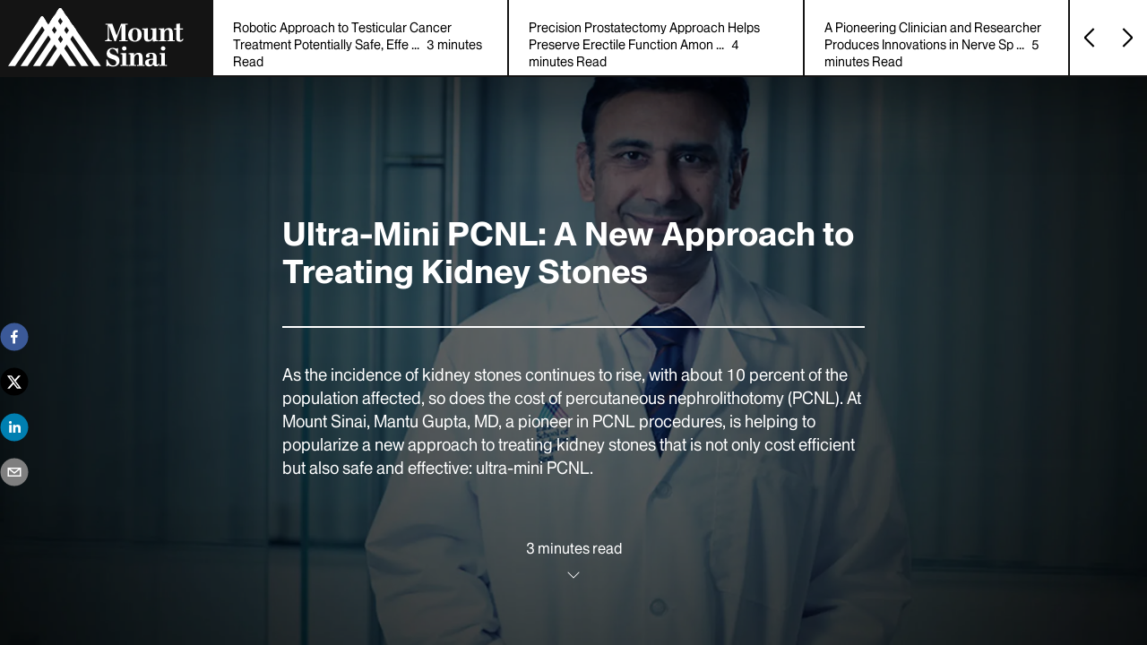

--- FILE ---
content_type: text/html; charset=utf-8
request_url: https://reports.mountsinai.org/article/uro2022-11-ultra-mini-pcnl-a-new-approach-to-treating-kidney-stones
body_size: 14368
content:
<!DOCTYPE html><html lang="en"><head><link rel="apple-touch-icon" sizes="76x76" href="/apple-touch-icon.png"/><link rel="icon" type="image/png" sizes="32x32" href="/favicon-32x32.png"/><link rel="icon" type="image/png" sizes="16x16" href="/favicon-16x16.png"/><link rel="preconnect" href="https://images.ctfassets.net/"/><link rel="manifest" href="/manifest.json"/><link rel="mask-icon" href="/safari-pinned-tab.svg" color="#007BA8"/><meta name="msapplication-TileColor" content="#007BA8"/><meta name="apple-mobile-web-app-status-bar" content="#007BA8"/><meta name="theme-color" content="#007BA8"/><style>
						@font-face {
							font-family: "Mount Sinai Sans";
							font-display: swap;
							font-stretch: 100%;
							font-style: normal;
							font-weight: 100 900;
							src: url("/fonts/MountSinai-SansVF_W_WdthWght.woff2") format("woff2");
						}
						@font-face {
							font-family: "Mount Sinai Sans";
							font-display: swap;
							font-stretch: 100%;
							font-style: italic;
							font-weight: 100 900;
							src: url("/fonts/MountSinai-SansVFItalic_W_WdthWght.woff2") format("woff2");
						}
					</style><script src="/__env.js"></script><meta charSet="utf-8"/><title>Ultra-Mini PCNL: A New Approach to Treating Kidney Stones</title><meta name="description" content="Ultra-Mini PCNL: A New Approach to Treating Kidney Stones"/><meta name="viewport" content="width=device-width, initial-scale=1"/><meta name="next-head-count" content="4"/><link rel="preload" href="/_next/static/css/0476335a572209a25d45.css" as="style"/><link rel="stylesheet" href="/_next/static/css/0476335a572209a25d45.css" data-n-g=""/><noscript data-n-css=""></noscript><link rel="preload" href="/_next/static/chunks/webpack-e53f9ce3bbff72622854.js" as="script"/><link rel="preload" href="/_next/static/chunks/framework-653278fdfd7f340dad05.js" as="script"/><link rel="preload" href="/_next/static/chunks/main-4f16140955a9f1e132a9.js" as="script"/><link rel="preload" href="/_next/static/chunks/pages/_app-116dd8a6814ff5868928.js" as="script"/><link rel="preload" href="/_next/static/chunks/206-ec5f519268d4833c389e.js" as="script"/><link rel="preload" href="/_next/static/chunks/pages/article/%5Bslug%5D-e099f58bd98618c87628.js" as="script"/><style data-styled="" data-styled-version="5.2.1">.eGqapu{font-size:16px;grid-area:read-time;line-height:24px;padding:8px 20px 24px;text-align:center;}/*!sc*/
.eGqapu a{color:inherit;-webkit-text-decoration:none;text-decoration:none;}/*!sc*/
.eGqapu span{display:block;margin-bottom:8px;}/*!sc*/
@media (min-width:600px){.eGqapu{margin:0 auto;padding:0 0 40px;}}/*!sc*/
@media (min-width:900px){.eGqapu{padding:0 0 64px;}}/*!sc*/
data-styled.g2[id="sc-gsTCUz"]{content:"eGqapu,"}/*!sc*/
.cQkQcA{border-bottom:2px solid;font-size:26px;grid-area:title;line-height:32px;margin:0 20px;padding:0 0 32px;}/*!sc*/
@media (min-width:600px){.cQkQcA{font-size:36px;line-height:42px;margin:0 auto;padding:0 0 40px;}}/*!sc*/
data-styled.g3[id="sc-dlfnbm"]{content:"cQkQcA,"}/*!sc*/
.jVdhUt{font-size:16px;grid-area:abstract;line-height:24px;margin:0 20px;padding:24px 0;}/*!sc*/
.jVdhUt p{margin:0;padding:0;}/*!sc*/
.jVdhUt p a{color:#007BA8;}/*!sc*/
.jVdhUt li{display:-webkit-box;display:-webkit-flex;display:-ms-flexbox;display:flex;position:relative;-webkit-transition:color 0.1s;transition:color 0.1s;}/*!sc*/
.jVdhUt li::before{color:#007BA8;content:'▴';font-size:36px;left:0;margin-right:8px;top:-2px;}/*!sc*/
@media only screen and (device-width:390px) and (device-height:844px) and (-webkit-device-pixel-ratio:3) ,only screen and (device-width :375px) and (device-height :667px) and (-webkit-device-pixel-ratio :2){.jVdhUt li::before{font-size:inherit;margin-right:28px;}}/*!sc*/
.jVdhUt li:not(:last-of-type){margin-bottom:20px;}/*!sc*/
.jVdhUt ul{list-style-type:none;margin:0;padding:0;}/*!sc*/
@media (min-width:600px){.jVdhUt{font-size:18px;line-height:26px;margin:8px auto 0;padding:32px 0;}.jVdhUt li::before{margin-right:12px;}.jVdhUt li:not(:last-of-type){margin-bottom:32px;}}/*!sc*/
@media (min-width:900px){.jVdhUt{padding:32px 0 64px;}.jVdhUt li::before{margin-right:28px;}}/*!sc*/
data-styled.g5[id="sc-eCssSg"]{content:"jVdhUt,"}/*!sc*/
.gomyNG{color:#141414;display:grid;font-family:"Mount Sinai Sans",sans-serif;padding-top:11%;grid-template-areas: 'logo' '.' 'title' 'abstract' 'read-time';grid-template-rows:auto 1fr auto auto auto;margin-bottom:10vh;min-height:100vh;position:relative;-webkit-transition:color 0.1s;transition:color 0.1s;}/*!sc*/
.gomyNG .abstract li:before{color:#141414;}/*!sc*/
.gomyNG.inView{color:#FFFFFF;}/*!sc*/
.gomyNG.inView .abstract li:before{color:#007BA8;}/*!sc*/
@media (min-width:600px){.gomyNG .sc-dlfnbm,.gomyNG .sc-eCssSg,.gomyNG .read-time{max-width:600px;width:100%;}}/*!sc*/
@media (min-width:600px){.gomyNG .sc-dlfnbm{overflow-wrap:break-word;white-space:normal;}}/*!sc*/
@media (min-width:900px){.gomyNG .sc-dlfnbm,.gomyNG .sc-eCssSg,.gomyNG .read-time{max-width:650px;}}/*!sc*/
data-styled.g8[id="sc-iBPRYJ"]{content:"gomyNG,"}/*!sc*/
.cWwROp{-webkit-filter:blur(0);filter:blur(0);height:100vh;left:50%;margin:0;opacity:1;padding:0;pointer-events:none;position:fixed;top:0;-webkit-transform:translateX(-50%);-ms-transform:translateX(-50%);transform:translateX(-50%);-webkit-transition:filter calc(0.1s * 3), opacity 0.1s;transition:filter calc(0.1s * 3), opacity 0.1s;width:100vw;}/*!sc*/
.cWwROp.isBlurred{-webkit-filter:blur(4px);filter:blur(4px);}/*!sc*/
.cWwROp::before{-webkit-animation:eckeeW calc(0.1s * 3);animation:eckeeW calc(0.1s * 3);background-color:#00000099;bottom:0;content:'';left:0;position:absolute;right:0;top:0;}/*!sc*/
.cWwROp img,.cWwROp video{height:100%;margin:0;object-fit:cover;padding:0;width:100%;}/*!sc*/
data-styled.g12[id="sc-kEjbxe"]{content:"cWwROp,"}/*!sc*/
.jLgNyL .footerlogo_1{stroke:#FFFFFF;}/*!sc*/
.jLgNyL .footerlogo_2{stroke:#FFFFFF;}/*!sc*/
.jLgNyL .footerlogo_3{stroke:#FFFFFF;}/*!sc*/
.jLgNyL .logo_1,.jLgNyL .logo_2,.jLgNyL .logo_3,.jLgNyL .logo_4{fill:#00AEEF;}/*!sc*/
.jLgNyL .logo_5,.jLgNyL .logo_6,.jLgNyL .logo_9{fill:#D80B8C;}/*!sc*/
.jLgNyL .logo_7,.jLgNyL .logo_8,.jLgNyL .logo_10,.jLgNyL .logo_11,.jLgNyL .logo_12,.jLgNyL .logo_13,.jLgNyL .logo_14,.jLgNyL .logo_15,.jLgNyL .logo_16,.jLgNyL .logo_17{fill:#221F72;}/*!sc*/
.jLgNyL .caretup_1,.jLgNyL .caretdown_1{stroke:#000000;}/*!sc*/
.jLgNyL .caretleft_1,.jLgNyL .caretright_1{stroke:#000000;}/*!sc*/
.jLgNyL .eye_1{fill:#000000;}/*!sc*/
.jLgNyL .arrowdown_1,.jLgNyL .download_2{fill:#000000;}/*!sc*/
.jLgNyL .download_1{fill:#000000;}/*!sc*/
.jLgNyL .play_1{stroke:#000000;}/*!sc*/
.jLgNyL .checkmark_1{fill:#000000;}/*!sc*/
.jLgNyL .circle_1{fill:#000000;}/*!sc*/
data-styled.g18[id="sc-hBEYos"]{content:"jLgNyL,"}/*!sc*/
.dvjDlL{-webkit-align-items:center;-webkit-box-align:center;-ms-flex-align:center;align-items:center;-webkit-appearance:none;-moz-appearance:none;appearance:none;background:none;border:2px solid;border-radius:50%;color:inherit;cursor:pointer;font-size:1.25rem;display:-webkit-inline-box;display:-webkit-inline-flex;display:-ms-inline-flexbox;display:inline-flex;padding:20px;-webkit-text-decoration:none;text-decoration:none;-webkit-transition:background-color 0.1s,border-color 0.1s,color 0.1s;transition:background-color 0.1s,border-color 0.1s,color 0.1s;}/*!sc*/
data-styled.g31[id="sc-lmoMRL"]{content:"dvjDlL,"}/*!sc*/
.cKPDNI{font-size:14px;line-height:20px;color:#000000;padding:16px 16px 160px;font-weight:400;display:grid;grid-template-columns:auto auto;position:relative;}/*!sc*/
.cKPDNI .download-footer--icon{height:16px;margin-left:4px;cursor:pointer;position:relative;display:inline-block;vertical-align:middle;}/*!sc*/
.cKPDNI .download-footer--icon::after{position:absolute;background:#FFFFFF;left:-1px;right:-1px;top:5px;height:6px;}/*!sc*/
.cKPDNI.loading .download-footer--icon::after{content:'';-webkit-animation:iLCbEM 0.7s infinite;animation:iLCbEM 0.7s infinite;}/*!sc*/
.cKPDNI::before{left:16px;right:16px;content:'';height:2px;position:absolute;top:0;background:#000000;}/*!sc*/
@media (min-width:900px){.cKPDNI{padding:16px 0 160px;}.cKPDNI:before{left:0;right:0;}}/*!sc*/
.cKPDNI .download-footer--text{margin:0;padding-right:96px;}/*!sc*/
.cKPDNI .download-footer--link{text-align:right;}/*!sc*/
.cKPDNI .download-footer--link .link{text-align:right;vertical-align:middle;padding:0 10px 10px;line-height:1;margin:0;cursor:pointer;color:inherit;-webkit-appearance:none;-moz-appearance:none;appearance:none;border:none;background:none;cursor:pointer;-webkit-text-decoration:none;text-decoration:none;line-height:20px;}/*!sc*/
.cKPDNI .download-footer--link svg{cursor:pointer;}/*!sc*/
@media (min-width:600px){.cKPDNI{margin:0 auto;max-width:650px;}.cKPDNI .download-footer--text{padding-right:120px;}.cKPDNI .download-footer--link .link{font-size:16px;}}/*!sc*/
data-styled.g33[id="sc-giIncl"]{content:"cKPDNI,"}/*!sc*/
.jYyMJV{padding:40px 24px;background-color:#000000;position:relative;text-align:center;}/*!sc*/
@media (min-width:600px){.jYyMJV{padding:34px 40px;}}/*!sc*/
.jYyMJV .footer-copy{color:#FFFFFF;font-size:24px;line-height:28.6px;font-weight:700;margin:24px auto 36px;text-align:center;}/*!sc*/
@media (min-width:600px){.jYyMJV .footer-copy{margin:16px auto 34px;}}/*!sc*/
@media (min-width:1200px){.jYyMJV .footer-copy{max-width:80%;}}/*!sc*/
.jYyMJV .footer-link{color:#FFFFFF;font-size:14px;line-height:20px;font-weight:700;margin-bottom:16px;display:block;-webkit-text-decoration:none;text-decoration:none;}/*!sc*/
@media (min-width:600px){.jYyMJV .footer-link{margin-bottom:0;text-align:left;}}/*!sc*/
.jYyMJV .footer-copyright{color:#FFFFFF;font-size:14px;line-height:20px;font-weight:700;}/*!sc*/
@media (min-width:600px){.jYyMJV .footer-copyright{text-align:right;}}/*!sc*/
@media (min-width:600px){.jYyMJV .footer-bottom{display:grid;grid-template-columns:auto auto;}}/*!sc*/
data-styled.g34[id="sc-ezrdKe"]{content:"jYyMJV,"}/*!sc*/
.fEtFFi{display:grid;grid-auto-flow:column;grid-gap:1rem;margin:64px auto;grid-auto-columns:1fr;}/*!sc*/
data-styled.g35[id="sc-bYEvPH"]{content:"fEtFFi,"}/*!sc*/
.htPLPR{display:grid;grid-auto-rows:min-content;grid-gap:1rem;}/*!sc*/
data-styled.g36[id="sc-kLgntA"]{content:"htPLPR,"}/*!sc*/
.hnSUxp{margin-bottom:40px;}/*!sc*/
@media (min-width:600px){.hnSUxp .dual_picture{padding:0 23%;}.hnSUxp .half_picture{padding:0 35%;}}/*!sc*/
@media only screen and (min-width:1024px) and (max-width:1024px) and (min-height:1366px) and (max-height:1366px){.hnSUxp{margin-bottom:24px;}.hnSUxp .dual_picture{padding:0 18%;}}/*!sc*/
.hnSUxp > div{margin-top:40px;margin-bottom:40px;}/*!sc*/
@media only screen and (max-device-width:599px){.hnSUxp .dual_picture{padding:0 5%;}.hnSUxp .half_picture{padding:0 5%;}.hnSUxp .dual_picture:has(figure.imageFullScreenWidth.isVisible){padding:0 5%;}.hnSUxp > div{margin-top:24px;margin-bottom:24px;}}/*!sc*/
@media only screen and (min-width:1024px) and (max-width:1024px) and (min-height:1366px) and (max-height:1366px){.hnSUxp > div{margin-top:0px;margin-bottom:0px;}}/*!sc*/
.hnSUxp .dual_picture:has(figure.imageFullScreenWidth.isVisible){max-width:100%;padding:0;}/*!sc*/
.hnSUxp .rich-text.gallery.imageFullScreenWidth{margin-top:8px;}/*!sc*/
.hnSUxp .imageFullScreenWidth.isVisible{display:block;max-width:100%;overflow-x:hidden;}/*!sc*/
.hnSUxp .imageFullScreenWidth.isVisible picture{overflow-x:hidden;}/*!sc*/
.hnSUxp .imageFullScreenWidth img{will-change:transform;-webkit-transform-origin:center center;-ms-transform-origin:center center;transform-origin:center center;}/*!sc*/
.hnSUxp.trueFullWidthImage{position:relative;left:50%;right:50%;margin-left:-50vw;margin-right:-50vw;width:calc(100vw - 15.1px);}/*!sc*/
data-styled.g39[id="sc-hiSbYr"]{content:"hnSUxp,"}/*!sc*/
.dgRcIf{display:grid;-webkit-flex:center;-ms-flex:center;flex:center;padding-bottom:40px;position:relative;max-width:650px;margin:0 auto;padding:0 auto;height:100%;}/*!sc*/
@media (max-width:599px){.dgRcIf{padding-bottom:8px;}}/*!sc*/
@media (min-width:600px){.dgRcIf{padding-bottom:0;gap:8px;}.dgRcIf:hover .gallery__open-btn{opacity:1;pointer-events:all;}.dgRcIf.isVisible .gallery__caption::before{right:0;}.dgRcIf.isVisible .gallery__img{-webkit-transform:scale(1);-ms-transform:scale(1);transform:scale(1);}}/*!sc*/
.dgRcIf div.caption{font-weight:350;color:#000000;}/*!sc*/
.dgRcIf .caption .rich-text.gallery{max-height:220px;overflow-x:hidden;overflow-y:auto;margin-bottom:0px;}/*!sc*/
@media (max-width:599px){.dgRcIf .caption .rich-text.gallery{margin-bottom:8px;}}/*!sc*/
.dgRcIf .caption .rich-text.gallery p{margin-bottom:10px;}/*!sc*/
.dgRcIf .gallery__caption{color:#000000;font-size:14px;font-weight:300;line-height:20px;max-width:80%;}/*!sc*/
.dgRcIf .gallery__caption strong{margin-right:0.3em;}/*!sc*/
.dgRcIf .gallery__caption .imgNumber{margin-top:14px;}/*!sc*/
.dgRcIf .gallery__caption .image-popup-caption{position:absolute;top:0;padding:5px 65px;text-align:left;display:-webkit-box;display:-webkit-flex;display:-ms-flexbox;display:flex;gap:10px;}/*!sc*/
@media (max-width:599px){.dgRcIf .gallery__caption .image-popup-caption{padding:5px 15px;background-color:#00000099;}}/*!sc*/
@media (min-width:600px){.dgRcIf .gallery__caption{max-width:unset;padding-top:16px;position:relative;}.dgRcIf .gallery__caption::before{content:'';left:0;position:absolute;top:0;-webkit-transition:right 2s;transition:right 2s;}}/*!sc*/
@media (min-width:600px){.dgRcIf .gallery__caption{grid-row-start:1;}}/*!sc*/
@media (max-width:599px){.dgRcIf .gallery__caption{padding:0 16px;}}/*!sc*/
.dgRcIf .caption_img_number{float:left;}/*!sc*/
.dgRcIf > picture{overflow:hidden;}/*!sc*/
.dgRcIf .gallery__img{margin-bottom:16px;width:100%;padding:auto;}/*!sc*/
@media (min-width:600px){.dgRcIf .gallery__img{margin-bottom:0;-webkit-transform:scale(1.1);-ms-transform:scale(1.1);transform:scale(1.1);-webkit-transition:-webkit-transform 2s;-webkit-transition:transform 2s;transition:transform 2s;}}/*!sc*/
.dgRcIf .gallery__open-btn{background-color:#00000099;border:none;color:#FFFFFF;font-size:12px;padding:1em;position:absolute;right:1em;top:1em;-webkit-transition:opacity 0.1s;transition:opacity 0.1s;}/*!sc*/
@media (min-width:600px){.dgRcIf .gallery__open-btn{opacity:0;pointer-events:none;}}/*!sc*/
.dgRcIf .gallery__open-btn:focus{opacity:1;pointer-events:all;}/*!sc*/
data-styled.g40[id="sc-gWHgXt"]{content:"dgRcIf,"}/*!sc*/
.dQIokw{color:#FFFFFF;}/*!sc*/
.dQIokw .close-modal-btn{background-color:#00000099;border:none;color:#FFFFFF;font-size:12px;padding:1em;right:16px;top:16px;}/*!sc*/
@media (min-width:600px){.dQIokw .close-modal-btn{font-size:20px;padding:1.4em;right:24px;top:24px;}}/*!sc*/
.dQIokw figcaption{color:#000000;font-size:14px;font-weight:300;line-height:20px;max-width:80%;color:inherit;display:none;}/*!sc*/
.dQIokw figcaption strong{margin-right:0.3em;}/*!sc*/
.dQIokw figcaption .imgNumber{margin-top:14px;}/*!sc*/
.dQIokw figcaption .image-popup-caption{position:absolute;top:0;padding:5px 65px;text-align:left;display:-webkit-box;display:-webkit-flex;display:-ms-flexbox;display:flex;gap:10px;}/*!sc*/
@media (max-width:599px){.dQIokw figcaption .image-popup-caption{padding:5px 15px;background-color:#00000099;}}/*!sc*/
@media (min-width:600px){.dQIokw figcaption{max-width:unset;padding-top:16px;position:relative;}.dQIokw figcaption::before{content:'';left:0;position:absolute;top:0;-webkit-transition:right 2s;transition:right 2s;}}/*!sc*/
@media (min-width:600px){.dQIokw figcaption{background-color:#00000099;border:none;bottom:19px;display:-webkit-box;display:-webkit-flex;display:-ms-flexbox;display:flex;-webkit-flex:center;-ms-flex:center;flex:center;height:124px;left:0;text-align:center;padding:0 20% 0 20%;-webkit-box-pack:center;-webkit-justify-content:center;-ms-flex-pack:center;justify-content:center;place-items:center;position:absolute;right:0;margin:auto;overflow-x:hidden;overflow-y:auto;}}/*!sc*/
@media only screen and (max-device-width:599px){.dQIokw figcaption{border:none;bottom:70px;display:-webkit-box;display:-webkit-flex;display:-ms-flexbox;display:flex;-webkit-flex:center;-ms-flex:center;flex:center;height:200px;left:0;text-align:center;-webkit-box-pack:center;-webkit-justify-content:center;-ms-flex-pack:center;justify-content:center;place-items:center;position:absolute;right:0;margin:auto;padding:0 5% 0 5%;overflow-x:hidden;overflow-y:auto;}}/*!sc*/
@media only screen and (min-width:1024px) and (max-width:1024px) and (min-height:1366px) and (max-height:1366px){.dQIokw figcaption{bottom:100px;}}/*!sc*/
.dQIokw figure{height:100vh;margin:0;padding:0;position:relative;width:100vw;background:black;}/*!sc*/
.dQIokw img{height:100%;object-fit:contain;width:100%;}/*!sc*/
.dQIokw li{height:100vh;}/*!sc*/
.dQIokw ul{list-style-type:none;margin:0;padding:0;}/*!sc*/
data-styled.g44[id="sc-bZSQDF"]{content:"dQIokw,"}/*!sc*/
.epyABK{color:#000000;font-family:"Mount Sinai Sans",sans-serif;font-size:14px;line-height:20px;margin:0 0 64px;padding:0 16px;}/*!sc*/
@media (min-width:900px){.epyABK{padding:0;margin:0 auto 64px;max-width:650px;}}/*!sc*/
.epyABK p{margin:0 0 40px;}/*!sc*/
.epyABK p b{color:#000000;}/*!sc*/
.epyABK a{color:#007BA8;}/*!sc*/
.epyABK a b{color:#007BA8;}/*!sc*/
data-styled.g45[id="sc-iUuytg"]{content:"epyABK,"}/*!sc*/
.klrHoB{color:#000000;font-family:"Mount Sinai Sans",sans-serif;font-size:20px;line-height:34px;font-weight:300;margin:0 0 64px;padding:0 16px;}/*!sc*/
@media (min-width:900px){.klrHoB{padding:0;margin:0 auto 64px;max-width:650px;}}/*!sc*/
.klrHoB p{margin:0 0 40px;}/*!sc*/
.klrHoB p b{color:#000000;}/*!sc*/
.klrHoB h2,.klrHoB h3{color:#000000;margin:32px 0;font-weight:400;}/*!sc*/
.klrHoB h2{font-size:22px;line-height:28.6px;}/*!sc*/
@media (min-width:600px){.klrHoB h2{font-size:24px;line-height:24px;}}/*!sc*/
.klrHoB h3{font-size:20px;line-height:24px;}/*!sc*/
@media (min-width:600px){.klrHoB h3{font-size:20px;line-height:24px;}}/*!sc*/
.klrHoB a{color:#007BA8;}/*!sc*/
.klrHoB a b{color:#007BA8;}/*!sc*/
.klrHoB > ul,.klrHoB > ol{position:relative;margin:80px 0;padding-top:24px;}/*!sc*/
.klrHoB > ul li,.klrHoB > ol li{font-size:18px;line-height:26px;font-weight:300;}/*!sc*/
.klrHoB ul{list-style:none;}/*!sc*/
.klrHoB ul ul{margin-top:16px;}/*!sc*/
.klrHoB ul li{position:relative;margin-bottom:16px;}/*!sc*/
.klrHoB ul li::before{left:-40px;content:'';border-radius:100%;border:6px solid #007BA8;top:6px;position:absolute;}/*!sc*/
.klrHoB ul li ul{margin-top:16px;}/*!sc*/
.klrHoB ul li li{position:relative;margin-bottom:16px;}/*!sc*/
.klrHoB ul li li::before{left:-40px;content:'';border-radius:100%;border:2px solid #007BA8;background-color:white;width:13px;height:13px;top:6px;position:absolute;}/*!sc*/
.klrHoB ul li li ul{margin-top:16px;}/*!sc*/
.klrHoB ul li li li{position:relative;margin-bottom:16px;}/*!sc*/
.klrHoB ul li li li::before{left:-40px;content:'';border-radius:0%;background-color:#007BA8;width:10px;height:10px;margin-top:3px;top:6px;position:absolute;}/*!sc*/
.klrHoB > ol{list-style:none;}/*!sc*/
.klrHoB > ol li{margin-bottom:16px;position:relative;}/*!sc*/
.klrHoB > ol li .unordered-index{width:16px;height:24px;color:#007BA8;font-weight:bold;position:absolute;left:-38px;font-size:18px;}/*!sc*/
data-styled.g47[id="sc-eggNIi"]{content:"klrHoB,"}/*!sc*/
.fXmnHt{position:fixed;bottom:20px;right:40px;width:40px;height:40px;font-size:3rem;cursor:pointer;background-color:#fff;border:2px solid rgb(0,0,0);border-radius:50%;display:-webkit-box;display:-webkit-flex;display:-ms-flexbox;display:flex;-webkit-box-pack:center;-webkit-justify-content:center;-ms-flex-pack:center;justify-content:center;-webkit-align-items:center;-webkit-box-align:center;-ms-flex-align:center;align-items:center;z-index:1000;}/*!sc*/
@media (max-width:599px){.fXmnHt{bottom:40px;}}/*!sc*/
data-styled.g67[id="sc-clsHhM"]{content:"fXmnHt,"}/*!sc*/
.jsBTxA{color:rgb(0,0,0);font-size:20px;}/*!sc*/
data-styled.g68[id="sc-fbkhIv"]{content:"jsBTxA,"}/*!sc*/
html{line-height:1.15;-webkit-text-size-adjust:100%;text-size-adjust:100%;}/*!sc*/
body{margin:0;}/*!sc*/
main{display:block;}/*!sc*/
h1{font-size:2em;margin:0.67em 0;}/*!sc*/
hr{box-sizing:content-box;height:0;overflow:visible;}/*!sc*/
pre{font-family:monospace,monospace;font-size:1em;}/*!sc*/
a{background-color:transparent;}/*!sc*/
abbr[title]{border-bottom:none;-webkit-text-decoration:underline;text-decoration:underline;}/*!sc*/
b,strong{font-weight:bolder;}/*!sc*/
code,kbd,samp{font-family:monospace,monospace;font-size:1em;}/*!sc*/
small{font-size:80%;}/*!sc*/
sub,sup{font-size:75%;line-height:0;position:relative;vertical-align:baseline;}/*!sc*/
sub{bottom:-0.25em;}/*!sc*/
sup{top:-0.5em;}/*!sc*/
img{border-style:none;}/*!sc*/
button,input,optgroup,select,textarea{font-family:inherit;font-size:100%;line-height:1.15;margin:0;}/*!sc*/
button,input{overflow:visible;}/*!sc*/
button,select{text-transform:none;}/*!sc*/
button,html [type="button"],[type="reset"],[type="submit"]{-webkit-appearance:button;}/*!sc*/
button::-moz-focus-inner,[type="button"]::-moz-focus-inner,[type="reset"]::-moz-focus-inner,[type="submit"]::-moz-focus-inner{border-style:none;padding:0;}/*!sc*/
button:-moz-focusring,[type="button"]:-moz-focusring,[type="reset"]:-moz-focusring,[type="submit"]:-moz-focusring{outline:1px dotted ButtonText;}/*!sc*/
fieldset{padding:0.35em 0.625em 0.75em;}/*!sc*/
legend{box-sizing:border-box;color:inherit;display:table;max-width:100%;padding:0;white-space:normal;}/*!sc*/
progress{vertical-align:baseline;}/*!sc*/
textarea{overflow:auto;}/*!sc*/
[type="checkbox"],[type="radio"]{box-sizing:border-box;padding:0;}/*!sc*/
[type="number"]::-webkit-inner-spin-button,[type="number"]::-webkit-outer-spin-button{height:auto;}/*!sc*/
[type="search"]{-webkit-appearance:textfield;outline-offset:-2px;}/*!sc*/
[type="search"]::-webkit-search-decoration{-webkit-appearance:none;}/*!sc*/
::-webkit-file-upload-button{-webkit-appearance:button;font:inherit;}/*!sc*/
details{display:block;}/*!sc*/
summary{display:list-item;}/*!sc*/
template{display:none;}/*!sc*/
[hidden]{display:none;}/*!sc*/
abbr[title]{-webkit-text-decoration:underline dotted;text-decoration:underline dotted;}/*!sc*/
*,*::after,*::before{box-sizing:border-box;}/*!sc*/
body{font-family:"Mount Sinai Sans",sans-serif;-webkit-font-smoothing:antialiased;margin:0 auto;-webkit-scroll-behavior:smooth;-moz-scroll-behavior:smooth;-ms-scroll-behavior:smooth;scroll-behavior:smooth;}/*!sc*/
body.modal-blocked{overflow:hidden;}/*!sc*/
body:not(.apple) main{height:100vh;overflow:auto;}/*!sc*/
body:not(.apple) #__next{height:100vh;overflow:auto;-webkit-scroll-behavior:smooth;-moz-scroll-behavior:smooth;-ms-scroll-behavior:smooth;scroll-behavior:smooth;-webkit-scroll-snap-type:y mandatory;-moz-scroll-snap-type:y mandatory;-ms-scroll-snap-type:y mandatory;scroll-snap-type:y mandatory;}/*!sc*/
body:not(.apple) #__next > header,body:not(.apple) #__next > main,body:not(.apple) #__next > .message{-webkit-scroll-snap-align:start;-moz-scroll-snap-align:start;-ms-scroll-snap-align:start;scroll-snap-align:start;-webkit-scroll-snap-stop:always;-moz-scroll-snap-stop:always;-ms-scroll-snap-stop:always;scroll-snap-stop:always;}/*!sc*/
body.iPhone header nav ul{padding-bottom:64px;}/*!sc*/
body.iPhone .body-container,body.iPhone .report{padding-top:0;}/*!sc*/
body.apple .body-container,body.apple .report{padding-top:0;}/*!sc*/
html{background-color:#FFFFFF;}/*!sc*/
img{max-width:100%;vertical-align:middle;}/*!sc*/
::-moz-selection{background:#E3008E;}/*!sc*/
::selection{background:#E3008E;}/*!sc*/
video{max-width:100%;vertical-align:middle;}/*!sc*/
::-moz-selection{background:#E3008E;}/*!sc*/
::selection{background:#E3008E;}/*!sc*/
#content.body-container{padding-top:104px;margin-top:15px;}/*!sc*/
.report{padding-top:160px;}/*!sc*/
.body-container,.report{position:relative;max-width:1200px;margin:0 auto;}/*!sc*/
.report .rich-text p:first-child{font-weight:bold;color:#000000;}/*!sc*/
.magenta-heading h2,.magenta-heading h3{color:#E3008E !important;}/*!sc*/
.cyan-heading h2,.cyan-heading h3{color:#007BA8 !important;}/*!sc*/
data-styled.g69[id="sc-global-iRIRUi1"]{content:"sc-global-iRIRUi1,"}/*!sc*/
@-webkit-keyframes eckeeW{from{opacity:0;}to{opacity:1;}}/*!sc*/
@keyframes eckeeW{from{opacity:0;}to{opacity:1;}}/*!sc*/
data-styled.g70[id="sc-keyframes-eckeeW"]{content:"eckeeW,"}/*!sc*/
@-webkit-keyframes iLCbEM{from{-webkit-transform:rotate(0deg);-ms-transform:rotate(0deg);transform:rotate(0deg);}to{-webkit-transform:rotate(360deg);-ms-transform:rotate(360deg);transform:rotate(360deg);}}/*!sc*/
@keyframes iLCbEM{from{-webkit-transform:rotate(0deg);-ms-transform:rotate(0deg);transform:rotate(0deg);}to{-webkit-transform:rotate(360deg);-ms-transform:rotate(360deg);transform:rotate(360deg);}}/*!sc*/
data-styled.g71[id="sc-keyframes-iLCbEM"]{content:"iLCbEM,"}/*!sc*/
</style>
<script>(window.BOOMR_mq=window.BOOMR_mq||[]).push(["addVar",{"rua.upush":"false","rua.cpush":"false","rua.upre":"false","rua.cpre":"false","rua.uprl":"false","rua.cprl":"false","rua.cprf":"false","rua.trans":"","rua.cook":"false","rua.ims":"false","rua.ufprl":"false","rua.cfprl":"false","rua.isuxp":"false","rua.texp":"norulematch","rua.ceh":"false","rua.ueh":"false","rua.ieh.st":"0"}]);</script>
                              <script>!function(a){var e="https://s.go-mpulse.net/boomerang/",t="addEventListener";if("False"=="True")a.BOOMR_config=a.BOOMR_config||{},a.BOOMR_config.PageParams=a.BOOMR_config.PageParams||{},a.BOOMR_config.PageParams.pci=!0,e="https://s2.go-mpulse.net/boomerang/";if(window.BOOMR_API_key="BFBHG-C2X3N-GCWAN-UMPXK-HSX6S",function(){function n(e){a.BOOMR_onload=e&&e.timeStamp||(new Date).getTime()}if(!a.BOOMR||!a.BOOMR.version&&!a.BOOMR.snippetExecuted){a.BOOMR=a.BOOMR||{},a.BOOMR.snippetExecuted=!0;var i,_,o,r=document.createElement("iframe");if(a[t])a[t]("load",n,!1);else if(a.attachEvent)a.attachEvent("onload",n);r.src="javascript:void(0)",r.title="",r.role="presentation",(r.frameElement||r).style.cssText="width:0;height:0;border:0;display:none;",o=document.getElementsByTagName("script")[0],o.parentNode.insertBefore(r,o);try{_=r.contentWindow.document}catch(O){i=document.domain,r.src="javascript:var d=document.open();d.domain='"+i+"';void(0);",_=r.contentWindow.document}_.open()._l=function(){var a=this.createElement("script");if(i)this.domain=i;a.id="boomr-if-as",a.src=e+"BFBHG-C2X3N-GCWAN-UMPXK-HSX6S",BOOMR_lstart=(new Date).getTime(),this.body.appendChild(a)},_.write("<bo"+'dy onload="document._l();">'),_.close()}}(),"".length>0)if(a&&"performance"in a&&a.performance&&"function"==typeof a.performance.setResourceTimingBufferSize)a.performance.setResourceTimingBufferSize();!function(){if(BOOMR=a.BOOMR||{},BOOMR.plugins=BOOMR.plugins||{},!BOOMR.plugins.AK){var e=""=="true"?1:0,t="",n="cj23srqxzcoa42linnja-f-1ac1314ea-clientnsv4-s.akamaihd.net",i="false"=="true"?2:1,_={"ak.v":"39","ak.cp":"695538","ak.ai":parseInt("479950",10),"ak.ol":"0","ak.cr":9,"ak.ipv":4,"ak.proto":"h2","ak.rid":"1001d2e3","ak.r":44387,"ak.a2":e,"ak.m":"dsca","ak.n":"essl","ak.bpcip":"18.117.185.0","ak.cport":59730,"ak.gh":"23.192.164.21","ak.quicv":"","ak.tlsv":"tls1.3","ak.0rtt":"","ak.0rtt.ed":"","ak.csrc":"-","ak.acc":"","ak.t":"1768450898","ak.ak":"hOBiQwZUYzCg5VSAfCLimQ==[base64]/p2yVGpC0l96VJq7g3H4OKYe0WhPidrQEm0zaesobHprrn/oFXwj3zASiv73GWp8AMZBoj7kUu9ATJAQYbYshPYAIf9ICcGm9op2BOf0XcrDstRVA+7/GqksaGFwOsH5KUB3vXbpTbs6DAjxAgNBu5xmrWYHafgNv1NKpf8vY0=","ak.pv":"65","ak.dpoabenc":"","ak.tf":i};if(""!==t)_["ak.ruds"]=t;var o={i:!1,av:function(e){var t="http.initiator";if(e&&(!e[t]||"spa_hard"===e[t]))_["ak.feo"]=void 0!==a.aFeoApplied?1:0,BOOMR.addVar(_)},rv:function(){var a=["ak.bpcip","ak.cport","ak.cr","ak.csrc","ak.gh","ak.ipv","ak.m","ak.n","ak.ol","ak.proto","ak.quicv","ak.tlsv","ak.0rtt","ak.0rtt.ed","ak.r","ak.acc","ak.t","ak.tf"];BOOMR.removeVar(a)}};BOOMR.plugins.AK={akVars:_,akDNSPreFetchDomain:n,init:function(){if(!o.i){var a=BOOMR.subscribe;a("before_beacon",o.av,null,null),a("onbeacon",o.rv,null,null),o.i=!0}return this},is_complete:function(){return!0}}}}()}(window);</script></head><body><script type="text/javascript">(function(window, document, dataLayerName, id) {
						window[dataLayerName]=window[dataLayerName]||[],window[dataLayerName].push({start:(new Date).getTime(),event:"stg.start"});var scripts=document.getElementsByTagName('script')[0],tags=document.createElement('script');
						function stgCreateCookie(a,b,c){var d="";if(c){var e=new Date;e.setTime(e.getTime()+24*c*60*60*1e3),d="; expires="+e.toUTCString()}document.cookie=a+"="+b+d+"; path=/"}
						var isStgDebug=(window.location.href.match("stg_debug")||document.cookie.match("stg_debug"))&&!window.location.href.match("stg_disable_debug");stgCreateCookie("stg_debug",isStgDebug?1:"",isStgDebug?14:-1);
						var qP=[];dataLayerName!=="dataLayer"&&qP.push("data_layer_name="+dataLayerName),isStgDebug&&qP.push("stg_debug");var qPString=qP.length>0?("?"+qP.join("&")):"";
						tags.async=!0,tags.src="https://mountsinai.containers.piwik.pro/"+id+".js"+qPString,scripts.parentNode.insertBefore(tags,scripts);
						!function(a,n,i){a[n]=a[n]||{};for(var c=0;c<i.length;c++)!function(i){a[n][i]=a[n][i]||{},a[n][i].api=a[n][i].api||function(){var a=[].slice.call(arguments,0);"string"==typeof a[0]&&window[dataLayerName].push({event:n+"."+i+":"+a[0],parameters:[].slice.call(arguments,1)})}}(i[c])}(window,"ppms",["tm","cm"]);
						})(window, document, 'dataLayer', 'a27d2fb5-8255-4f15-94c7-cd1f4ffb0436');</script><div id="__next"><figure opacity="1" class="sc-kEjbxe cWwROp"><picture><img src="https://images.ctfassets.net/iujm5coq335o/UcWe7gTq8ex91o1VpBM2r/cd942936c42bb2694d171b4e05a55330/-URO2022-11-_Hero.jpg?fm=webp" alt="Ultra-Mini PCNL: A New Approach to Treating Kidney Stones"/></picture></figure><header class="sc-iBPRYJ gomyNG inView"><h1 class="sc-dlfnbm cQkQcA">Ultra-Mini PCNL: A New Approach to Treating Kidney Stones</h1><div class="sc-eCssSg jVdhUt abstract"><p>As the incidence of kidney stones continues to rise, with about 10 percent of the population affected, so does the cost of percutaneous nephrolithotomy (PCNL). At Mount Sinai, Mantu Gupta, MD, a pioneer in PCNL procedures, is helping to popularize a new approach to treating kidney stones that is not only cost efficient but also safe and effective: ultra-mini PCNL.</p></div><div class="sc-gsTCUz eGqapu read-time"><span>3 minutes read</span><a href="#content" title="Read more"><svg stroke="currentColor" fill="currentColor" stroke-width="0" viewBox="0 0 16 16" height="1em" width="1em" xmlns="http://www.w3.org/2000/svg"><path fill-rule="evenodd" d="M1.646 4.646a.5.5 0 01.708 0L8 10.293l5.646-5.647a.5.5 0 01.708.708l-6 6a.5.5 0 01-.708 0l-6-6a.5.5 0 010-.708z" clip-rule="evenodd"></path></svg></a></div></header><main><div id="content" class="body-container"><div class="sc-eggNIi klrHoB rich-text"><p>As the incidence of kidney stones continues to rise among men and women in the United States, with about 10 percent of the population affected, so does the cost of percutaneous nephrolithotomy (PCNL). At Mount Sinai, <a href="https://www.mountsinai.org/profiles/mantu-gupta" target="_blank" rel="noreferrer noopener">Mantu Gupta, MD</a>, a pioneer in PCNL procedures, is helping to popularize a new approach to treating kidney stones that is not only cost efficient but also safe and effective: ultra-mini PCNL.<br/></p><p>Ultra-mini PCNL fills a niche in kidney stone treatment, enabling urologists to remove relatively large stones through a minimally invasive outpatient procedure. Dr. Gupta is one of only two urologists nationwide who are currently performing ultra-mini PCNL. He describes it as very similar to a standard, modified, or mini PCNL but notes that it uses a smaller incision—a tract size between 11 French and 13 French, which is approximately four millimeters. <br/></p><p>“Although it is a very small incision, we are able to remove stones that are approximately 5 to 6 times that size,” says Dr. Gupta, Site Chair of Urology at Mount Sinai West and Mount Sinai Morningside, and Professor of Urology at the Icahn School of Medicine at Mount Sinai. </p></div><div id="imageGallary" class="sc-hiSbYr hnSUxp multipleImage"><div class="sc-bYEvPH fEtFFi dual_picture"><div class="sc-kLgntA htPLPR"><figure class="sc-gWHgXt dgRcIf gallery "><picture><img src="https://images.ctfassets.net/iujm5coq335o/34ICkvh1HTP7P9dYtwpLvj/b1bd4e4c9f7822367d5778331d088f09/-URO2022-11-_Image-1.jpg?fm=webp" alt="Mantu Gupta, MD, Site Chair of Urology at Mount Sinai West and Mount Sinai Morningside, and Professor of Urology at the Icahn School of Medicine at Mount Sinai, is leading the movement to set a new gold standard for the field through the use of flexible ureteroscopes.






" class="gallery__img"/></picture><button class="sc-lmoMRL dvjDlL gallery__open-btn" type="button" data-slide-index="0" aria-label="Mantu Gupta, MD, Site Chair of Urology at Mount Sinai West and Mount Sinai Morningside, and Professor of Urology at the Icahn School of Medicine at Mount Sinai, is leading the movement to set a new gold standard for the field through the use of flexible ureteroscopes.






"><svg stroke="currentColor" fill="currentColor" stroke-width="0" viewBox="0 0 16 16" height="1em" width="1em" xmlns="http://www.w3.org/2000/svg"><path fill-rule="evenodd" d="M1.5 10.036a.5.5 0 01.5.5v3.5h3.5a.5.5 0 010 1h-4a.5.5 0 01-.5-.5v-4a.5.5 0 01.5-.5z" clip-rule="evenodd"></path><path fill-rule="evenodd" d="M6.354 9.646a.5.5 0 010 .708l-4.5 4.5a.5.5 0 01-.708-.708l4.5-4.5a.5.5 0 01.708 0zm8.5-8.5a.5.5 0 010 .708l-4.5 4.5a.5.5 0 01-.708-.708l4.5-4.5a.5.5 0 01.708 0z" clip-rule="evenodd"></path><path fill-rule="evenodd" d="M10.036 1.5a.5.5 0 01.5-.5h4a.5.5 0 01.5.5v4a.5.5 0 11-1 0V2h-3.5a.5.5 0 01-.5-.5z" clip-rule="evenodd"></path></svg></button><div class="caption"><div class="sc-iUuytg epyABK rich-text gallery "><p>Mantu Gupta, MD, Site Chair of Urology at Mount Sinai West and Mount Sinai Morningside, and Professor of Urology at the Icahn School of Medicine at Mount Sinai, is <!-- -->leading the movement to set a new gold standard for the field through the use of flexible ureteroscopes.<br/><br/><br/><br/><br/><br/><br/></p></div></div></figure></div></div></div><div class="sc-eggNIi klrHoB rich-text"><p><br/>Dr. Gupta initially offered the ultra-mini PCNL to patients presenting with kidney stones up to 1.5 centimeters in size, but he increased that to 2-centimeter stones as he became more experienced in performing the procedure. The alternative for treating stones of that size is ureteroscopy with laser, but he notes that it is impossible to remove all the stone fragments created by the laser without several trips through the ureter. As a result, patients are typically discharged with stents or tubing to help vacate these fragments. <br/></p><p>“Stents can be very uncomfortable for patients, and some are unable to tolerate them,” he says. “Studies have shown that fragments left behind can become a nidus for new stones to grow, and most patients who have residual fragments will have another symptomatic stone episode within three to five years of a ureteroscopy with laser treatment. The advantage of ultra-mini PCNL is that I can vortex out all the fragments using a metal sheath during the procedure. That means patients can be discharged the same day with no stents, tubing, or stones.”<br/></p><p>Patients undergoing an ultra-mini PCNL lay flat as opposed to the typical lithotomy position, but they are tilted 10 to 15 degrees to raise the side of access. It typically takes Dr. Gupta 60 to 90 minutes to complete the procedure, and the incision is so small that he seals it with glue instead of a stitch and advises patients to take ibuprofen for any pain they experience. <br/></p><p>Once completed, Dr. Gupta conducts a 24-hour urine profile of the patient’s calcium, oxalate, citrate, magnesium, phosphorus, and uric acid levels to identify the factors that led to the kidney stones. Based on his findings, he recommends a therapeutic approach, such as a low oxalate diet or citrate supplement, to prevent the stones from forming again. Dr. Gupta also conducts post-operative imaging at one month with an ultrasound and X-ray to ensure there are no residual fragments. <br/></p><p>More than 20 patients have undergone ultra-mini PCNL since Dr. Gupta began performing the procedure in February 2021, and there have been no complications necessitating transfusion. Feedback has been uniformly positive, particularly among patients who have a history with a stent. <br/></p><p>“They are very enthusiastic about avoiding the pain associated with that, but the one thing patients talk most about when they come in for their first post-op consultation is how small the incision is,” he says.<br/></p><p>Based on these results, Dr. Gupta is exploring the potential of using this type of mini tract to remove tumors in the kidney and to treat strictures of both the ureteropelvic junction and the ureter. He is also launching a study to assess whether the risk of kidney damage from an ultra-mini PCNL is lower than that of other treatment modalities such as ureteroscopy, PCNL, and mini PCNL. <br/></p><p>“There are certain proteins that are elevated after surgery that indicate there has been kidney damage, and we expect to be the first researchers in the world to explore the potential of these biomarkers to help minimize damage,” he says. <br/></p></div><div class="sc-giIncl cKPDNI download-footer"><p class="download-footer--text">Ultra-Mini PCNL: A New Approach to Treating Kidney Stones</p><div class="download-footer--link"><button type="button" class="link">Download Printable PDF<span class="download-footer--icon"><svg width="16" height="16" viewBox="0 0 16 16" fill="none" xmlns="http://www.w3.org/2000/svg" class="sc-hBEYos jLgNyL"><path d="M8.5957 1V8.42287L11.6209 5.39765L13.0351 6.81187L8.30281 11.5442L7.5957 10.8371L6.8886 11.5442L2.15627 6.81187L3.57048 5.39765L6.5957 8.42288V1H8.5957Z" class="download_1" stroke-width="1" stroke-miterlimit="1"></path><path d="M2 13.6016H13.1913V15.6016H2V13.6016Z" class="download_2" stroke-width="1" stroke-miterlimit="1"></path></svg></span></button></div></div></div><button aria-label="facebook" style="background-color:transparent;border:none;padding:0;font:inherit;color:inherit;cursor:pointer;outline:none"><svg viewBox="0 0 64 64" width="32" height="32" class="fb"><circle cx="32" cy="32" r="31" fill="#3b5998"></circle><path d="M34.1,47V33.3h4.6l0.7-5.3h-5.3v-3.4c0-1.5,0.4-2.6,2.6-2.6l2.8,0v-4.8c-0.5-0.1-2.2-0.2-4.1-0.2 c-4.1,0-6.9,2.5-6.9,7V28H24v5.3h4.6V47H34.1z" fill="white"></path></svg></button><button aria-label="twitter" style="background-color:transparent;border:none;padding:0;font:inherit;color:inherit;cursor:pointer;outline:none"><svg viewBox="0 0 64 64" width="32" height="32" class="twitter"><circle cx="32" cy="32" r="31" fill="#000000"></circle><path d="M 41.116 18.375 h 4.962 l -10.8405 12.39 l 12.753 16.86 H 38.005 l -7.821 -10.2255 L 21.235 47.625 H 16.27 l 11.595 -13.2525 L 15.631 18.375 H 25.87 l 7.0695 9.3465 z m -1.7415 26.28 h 2.7495 L 24.376 21.189 H 21.4255 z" fill="white"></path></svg></button><button aria-label="linkedin" style="background-color:transparent;border:none;padding:0;font:inherit;color:inherit;cursor:pointer;outline:none"><svg viewBox="0 0 64 64" width="32" height="32" class="linkedin"><circle cx="32" cy="32" r="31" fill="#007fb1"></circle><path d="M20.4,44h5.4V26.6h-5.4V44z M23.1,18c-1.7,0-3.1,1.4-3.1,3.1c0,1.7,1.4,3.1,3.1,3.1 c1.7,0,3.1-1.4,3.1-3.1C26.2,19.4,24.8,18,23.1,18z M39.5,26.2c-2.6,0-4.4,1.4-5.1,2.8h-0.1v-2.4h-5.2V44h5.4v-8.6 c0-2.3,0.4-4.5,3.2-4.5c2.8,0,2.8,2.6,2.8,4.6V44H46v-9.5C46,29.8,45,26.2,39.5,26.2z" fill="white"></path></svg></button><button aria-label="email" style="background-color:transparent;border:none;padding:0;font:inherit;color:inherit;cursor:pointer;outline:none"><svg viewBox="0 0 64 64" width="32" height="32" class="email"><circle cx="32" cy="32" r="31" fill="#7f7f7f"></circle><path d="M17,22v20h30V22H17z M41.1,25L32,32.1L22.9,25H41.1z M20,39V26.6l12,9.3l12-9.3V39H20z" fill="white"></path></svg></button><div style="display:none" class="sc-clsHhM fXmnHt"><svg stroke="currentColor" fill="currentColor" stroke-width="0" viewBox="0 0 448 512" class="sc-fbkhIv jsBTxA" height="1em" width="1em" xmlns="http://www.w3.org/2000/svg"><path d="M34.9 289.5l-22.2-22.2c-9.4-9.4-9.4-24.6 0-33.9L207 39c9.4-9.4 24.6-9.4 33.9 0l194.3 194.3c9.4 9.4 9.4 24.6 0 33.9L413 289.4c-9.5 9.5-25 9.3-34.3-.4L264 168.6V456c0 13.3-10.7 24-24 24h-32c-13.3 0-24-10.7-24-24V168.6L69.2 289.1c-9.3 9.8-24.8 10-34.3.4z"></path></svg></div><footer class="sc-ezrdKe jYyMJV footer"><div class="footer-bottom"><a class="footer-link" href="https://www.mountsinai.org/" target="_blank" rel="noreferrer">mountsinai.org</a><span class="footer-copyright">© Mount Sinai Health System</span></div></footer></main></div><script id="__NEXT_DATA__" type="application/json">{"props":{"pageProps":{"slug":"uro2022-11-ultra-mini-pcnl-a-new-approach-to-treating-kidney-stones","data":{"articleCollection":{"items":[{"theme":"Light","showFooter":true,"sidebarArticlesCollection":{"total":0,"skip":0,"limit":5,"items":[],"__typename":"ArticleSidebarArticlesCollection"},"articleFooter":null,"articleContributorsHeading":"Featured","articleContributorsAlign":"Bottom","title":"Ultra-Mini PCNL: A New Approach to Treating Kidney Stones","linkedFrom":{"reportCollection":{"items":[{"showSchoolLogo":null,"slug":"uro2022","title":"Urology","showFooter":true,"reportFooter":{"name":"Urology Footer","slug":"URO-2023_US_News_Badge_HOS_SP_2022-23","footerImage":null,"footerText":{"json":{"data":{},"content":[{"data":{},"content":[{"data":{},"marks":[],"value":"The Mount Sinai Hospital is listed on the ","nodeType":"text"},{"data":{},"marks":[{"type":"italic"}],"value":"U.S. News \u0026 World Report","nodeType":"text"},{"data":{},"marks":[],"value":"® \"Best Hospitals\" Honor Roll for 2023-24.","nodeType":"text"}],"nodeType":"paragraph"},{"data":{},"content":[{"data":{},"marks":[],"value":"","nodeType":"text"}],"nodeType":"paragraph"},{"data":{},"content":[{"data":{},"marks":[],"value":"","nodeType":"text"}],"nodeType":"paragraph"}],"nodeType":"document"},"__typename":"FooterFooterText"},"__typename":"Footer"},"articlesCollection":{"items":[{"title":"Robotic Approach to Testicular Cancer Treatment Potentially Safe, Effective, Reproducible","eyebrow":"Clinical Care","readTime":"3 minutes","slug":"uro2022-01-robotic-approach-to-testicular-cancer-treatment-potentially-safe","__typename":"Article"},{"title":"Precision Prostatectomy Approach Helps Preserve Erectile Function Among Patients","eyebrow":"Clinical Care","readTime":"4 minutes","slug":"uro2022-04-precision-prostatectomy-approach-helps-preserve-erectile-function","__typename":"Article"},{"title":"A Pioneering Clinician and Researcher Produces Innovations in Nerve Sparing Techniques to Tailor a Unique Approach for Each Patient","eyebrow":"Clinical Care","readTime":"5 minutes","slug":"uro2022-02-a-pioneering-clinician-and-researcher-produces-innovations","__typename":"Article"},{"title":"Mount Sinai Begins Offering High-Intensity Focused Ultrasound for Localized Prostate Tumors","eyebrow":"Clinical Care","readTime":"3 minutes","slug":"uro2022-03-mount-sinai-begins-offering-high-intensity-focused-ultrasound","__typename":"Article"},{"title":"Aquablation is Proving to Be an Innovative and Successful Approach in BPH Procedures","eyebrow":"Clinical Care","readTime":"3 minutes","slug":"uro2022-05-aquablation-is-proving-to-be-innovative-and-successful","__typename":"Article"},{"title":"New Clinical Trial Exploring Personalized Vaccine for Treating Patients With Aggressive Prostate Cancer","eyebrow":"Research","readTime":"3 minutes","slug":"uro2022-06-new-clinical-trial-exploring-personalized-vaccine","__typename":"Article"},{"title":"With a $3.8 Million Gift, Mount Sinai Prepares to Launch Mobile Prostate Cancer Screening Unit to Support Prostate Health in the Black Community","eyebrow":"Clinical Care","readTime":"3 minutes","slug":"uro2022-07-mount-sinai-prepares-to-launch-mobile-unit","__typename":"Article"},{"title":"Robotic Retroperitoneal Kidney and Adrenal Surgery: A Unique Approach to Reduce the Risk of Complications in Complex Surgical Patients","eyebrow":"Clinical Care","readTime":"4 minutes","slug":"uro2022-08-robotic-retroperitoneal-kidney-and-adrenal-surgery","__typename":"Article"},{"title":"Developing a Single Port Donor Nephrectomy Program to Provide Benefits for Patients","eyebrow":"Clinical Care","readTime":"3 minutes","slug":"uro2022-09-developing-a-single-port-donor-nephrectomy-program","__typename":"Article"},{"title":"Offering Patients Innovative Options for Penile Enhancement ","eyebrow":"Clinical Care","readTime":"3 minutes","slug":"uro2022-10-offering-patients-innovative-options-for-penile-enhancement","__typename":"Article"},{"title":"Ultra-Mini PCNL: A New Approach to Treating Kidney Stones","eyebrow":"Clinical Care","readTime":"3 minutes","slug":"uro2022-11-ultra-mini-pcnl-a-new-approach-to-treating-kidney-stones","__typename":"Article"},{"title":"Urology Training Program at Mount Sinai Prepares Residents for Success ","eyebrow":"Education ","readTime":"3 minutes","slug":"uro2022-12-urology-training-program-at-mount-sinai-prepares-residents","__typename":"Article"},{"title":"A Conversation With Deepak Chopra","eyebrow":"Research","readTime":"6 minutes","slug":"uro2022-13-a-conversation-with-deepak-chopra","__typename":"Article"}],"__typename":"ReportArticlesCollection"},"__typename":"Report"}],"__typename":"ReportCollection"},"__typename":"ArticleLinkingCollections"},"bodyCollection":{"items":[{"sys":{"id":"2hSvwZFU234V549O89yMKv","__typename":"Sys"},"__typename":"ContentTypeRichText","assetName":"[GPM2022-11] Rich text 1","bulletpoints":null,"richTextH2H3SubheadingColor":null,"body":{"json":{"nodeType":"document","data":{},"content":[{"nodeType":"paragraph","content":[{"nodeType":"text","value":"As the incidence of kidney stones continues to rise among men and women in the United States, with about 10 percent of the population affected, so does the cost of percutaneous nephrolithotomy (PCNL). At Mount Sinai, ","marks":[],"data":{}},{"nodeType":"hyperlink","content":[{"nodeType":"text","value":"Mantu Gupta, MD","marks":[],"data":{}}],"data":{"uri":"https://www.mountsinai.org/profiles/mantu-gupta"}},{"nodeType":"text","value":", a pioneer in PCNL procedures, is helping to popularize a new approach to treating kidney stones that is not only cost efficient but also safe and effective: ultra-mini PCNL.\r\n","marks":[],"data":{}}],"data":{}},{"nodeType":"paragraph","content":[{"nodeType":"text","value":"Ultra-mini PCNL fills a niche in kidney stone treatment, enabling urologists to remove relatively large stones through a minimally invasive outpatient procedure. Dr. Gupta is one of only two urologists nationwide who are currently performing ultra-mini PCNL. He describes it as very similar to a standard, modified, or mini PCNL but notes that it uses a smaller incision—a tract size between 11 French and 13 French, which is approximately four millimeters. \r\n","marks":[],"data":{}}],"data":{}},{"nodeType":"paragraph","content":[{"nodeType":"text","value":"“Although it is a very small incision, we are able to remove stones that are approximately 5 to 6 times that size,” says Dr. Gupta, Site Chair of Urology at Mount Sinai West and Mount Sinai Morningside, and Professor of Urology at the Icahn School of Medicine at Mount Sinai. ","marks":[],"data":{}}],"data":{}}]},"__typename":"ContentTypeRichTextBody"}},{"sys":{"id":"lZ0Cibznb91UTCCwmVX9U","__typename":"Sys"},"__typename":"ImageCollection","assetName":"[URO2022-11]_Image 1","imageNumbering":null,"showFullSizeWhenSingleImage":true,"imagesCollection":{"items":[{"asset":{"url":"https://images.ctfassets.net/iujm5coq335o/34ICkvh1HTP7P9dYtwpLvj/b1bd4e4c9f7822367d5778331d088f09/-URO2022-11-_Image-1.jpg","__typename":"Asset"},"fullScreenImage":null,"caption":{"json":{"nodeType":"document","data":{},"content":[{"nodeType":"paragraph","data":{},"content":[{"nodeType":"text","value":"Mantu Gupta, MD, Site Chair of Urology at Mount Sinai West and Mount Sinai Morningside, and Professor of Urology at the Icahn School of Medicine at Mount Sinai, is ","marks":[],"data":{}},{"nodeType":"text","value":"leading the movement to set a new gold standard for the field through the use of flexible ureteroscopes.","marks":[],"data":{}},{"nodeType":"text","value":"\n\n\n\n\n\n\n","marks":[],"data":{}}]}]},"__typename":"ImageCaption"},"__typename":"Image"}],"__typename":"ImageCollectionImagesCollection"}},{"sys":{"id":"ft4Xw21CafcXc80KtlTmc","__typename":"Sys"},"__typename":"ContentTypeRichText","assetName":"[URO2022-11] Ultra-Mini PCNL: A New Approach to Treating Kidney Stones","bulletpoints":null,"richTextH2H3SubheadingColor":null,"body":{"json":{"nodeType":"document","data":{},"content":[{"nodeType":"paragraph","content":[{"nodeType":"text","value":"\r\nDr. Gupta initially offered the ultra-mini PCNL to patients presenting with kidney stones up to 1.5 centimeters in size, but he increased that to 2-centimeter stones as he became more experienced in performing the procedure. The alternative for treating stones of that size is ureteroscopy with laser, but he notes that it is impossible to remove all the stone fragments created by the laser without several trips through the ureter. As a result, patients are typically discharged with stents or tubing to help vacate these fragments. \r\n","marks":[],"data":{}}],"data":{}},{"nodeType":"paragraph","content":[{"nodeType":"text","value":"“Stents can be very uncomfortable for patients, and some are unable to tolerate them,” he says. “Studies have shown that fragments left behind can become a nidus for new stones to grow, and most patients who have residual fragments will have another symptomatic stone episode within three to five years of a ureteroscopy with laser treatment. The advantage of ultra-mini PCNL is that I can vortex out all the fragments using a metal sheath during the procedure. That means patients can be discharged the same day with no stents, tubing, or stones.”\r\n","marks":[],"data":{}}],"data":{}},{"nodeType":"paragraph","content":[{"nodeType":"text","value":"Patients undergoing an ultra-mini PCNL lay flat as opposed to the typical lithotomy position, but they are tilted 10 to 15 degrees to raise the side of access. It typically takes Dr. Gupta 60 to 90 minutes to complete the procedure, and the incision is so small that he seals it with glue instead of a stitch and advises patients to take ibuprofen for any pain they experience. \r\n","marks":[],"data":{}}],"data":{}},{"nodeType":"paragraph","content":[{"nodeType":"text","value":"Once completed, Dr. Gupta conducts a 24-hour urine profile of the patient’s calcium, oxalate, citrate, magnesium, phosphorus, and uric acid levels to identify the factors that led to the kidney stones. Based on his findings, he recommends a therapeutic approach, such as a low oxalate diet or citrate supplement, to prevent the stones from forming again. Dr. Gupta also conducts post-operative imaging at one month with an ultrasound and X-ray to ensure there are no residual fragments. \r\n","marks":[],"data":{}}],"data":{}},{"nodeType":"paragraph","content":[{"nodeType":"text","value":"More than 20 patients have undergone ultra-mini PCNL since Dr. Gupta began performing the procedure in February 2021, and there have been no complications necessitating transfusion. Feedback has been uniformly positive, particularly among patients who have a history with a stent. \r\n","marks":[],"data":{}}],"data":{}},{"nodeType":"paragraph","content":[{"nodeType":"text","value":"“They are very enthusiastic about avoiding the pain associated with that, but the one thing patients talk most about when they come in for their first post-op consultation is how small the incision is,” he says.\r\n","marks":[],"data":{}}],"data":{}},{"nodeType":"paragraph","content":[{"nodeType":"text","value":"Based on these results, Dr. Gupta is exploring the potential of using this type of mini tract to remove tumors in the kidney and to treat strictures of both the ureteropelvic junction and the ureter. He is also launching a study to assess whether the risk of kidney damage from an ultra-mini PCNL is lower than that of other treatment modalities such as ureteroscopy, PCNL, and mini PCNL. \r\n","marks":[],"data":{}}],"data":{}},{"nodeType":"paragraph","content":[{"nodeType":"text","value":"“There are certain proteins that are elevated after surgery that indicate there has been kidney damage, and we expect to be the first researchers in the world to explore the potential of these biomarkers to help minimize damage,” he says. \r\n","marks":[],"data":{}}],"data":{}}]},"__typename":"ContentTypeRichTextBody"}}],"__typename":"ArticleBodyCollection"},"articleContributorHeadingColor":null,"contributors":null,"media":{"url":"https://images.ctfassets.net/iujm5coq335o/UcWe7gTq8ex91o1VpBM2r/cd942936c42bb2694d171b4e05a55330/-URO2022-11-_Hero.jpg","__typename":"Asset"},"articleHeroMediaOverlay":null,"eyebrow":"Clinical Care","abstract":{"json":{"data":{},"content":[{"data":{},"content":[{"data":{},"marks":[],"value":"As the incidence of kidney stones continues to rise, with about 10 percent of the population affected, so does the cost of percutaneous nephrolithotomy (PCNL). At Mount Sinai, Mantu Gupta, MD, a pioneer in PCNL procedures, is helping to popularize a new approach to treating kidney stones that is not only cost efficient but also safe and effective: ultra-mini PCNL.","nodeType":"text"}],"nodeType":"paragraph"}],"nodeType":"document"},"__typename":"ArticleAbstract"},"readTime":"3 minutes","metaTitle":"Ultra-Mini PCNL: A New Approach to Treating Kidney Stones","metaKeywords":null,"metaDescription":"Ultra-Mini PCNL: A New Approach to Treating Kidney Stones","__typename":"Article"}],"__typename":"ArticleCollection"}},"loading":false,"themeName":"light"},"apolloState":{},"apollo":null},"page":"/article/[slug]","query":{"slug":"uro2022-11-ultra-mini-pcnl-a-new-approach-to-treating-kidney-stones"},"buildId":"jzCl_Bzga7ezTBNX6O7ZI","runtimeConfig":{"CONTENTFUL_CONTENT_TOKEN":"3yFOfu8CWDQaFdzlUWm9FYbOi7S9wdHMyc-VB124QgE","CONTENTFUL_ENVIRONMENT":"master","CONTENTFUL_SPACE_ID":"iujm5coq335o","SERVER_ENV":"production","Base_Url":"https://reports.mountsinai.org"},"isFallback":false,"gip":true,"appGip":true}</script><script nomodule="" src="/_next/static/chunks/polyfills-4e8c7cc9e2dd9db03fcd.js"></script><script src="/_next/static/chunks/webpack-e53f9ce3bbff72622854.js" async=""></script><script src="/_next/static/chunks/framework-653278fdfd7f340dad05.js" async=""></script><script src="/_next/static/chunks/main-4f16140955a9f1e132a9.js" async=""></script><script src="/_next/static/chunks/pages/_app-116dd8a6814ff5868928.js" async=""></script><script src="/_next/static/chunks/206-ec5f519268d4833c389e.js" async=""></script><script src="/_next/static/chunks/pages/article/%5Bslug%5D-e099f58bd98618c87628.js" async=""></script><script src="/_next/static/jzCl_Bzga7ezTBNX6O7ZI/_buildManifest.js" async=""></script><script src="/_next/static/jzCl_Bzga7ezTBNX6O7ZI/_ssgManifest.js" async=""></script></body></html>

--- FILE ---
content_type: text/css; charset=UTF-8
request_url: https://reports.mountsinai.org/_next/static/css/0476335a572209a25d45.css
body_size: -115
content:
.fb{top:50%}.fb,.twitter{position:fixed;z-index:9999}.twitter{top:57%}.linkedin{top:64%}.email,.linkedin{position:fixed;z-index:9999}.email{top:71%}

--- FILE ---
content_type: application/javascript; charset=UTF-8
request_url: https://reports.mountsinai.org/_next/static/chunks/pages/report/%5Bslug%5D-6d6de70bc07da3ddb84a.js
body_size: 3586
content:
(self.webpackChunk_N_E=self.webpackChunk_N_E||[]).push([[881],{56470:function(t,n,e){"use strict";function o(t,n,e,o,i,r,l){try{var u=t[r](l),a=u.value}catch(s){return void e(s)}u.done?n(a):Promise.resolve(a).then(o,i)}function i(t){return function(){var n=this,e=arguments;return new Promise((function(i,r){var l=t.apply(n,e);function u(t){o(l,i,r,u,a,"next",t)}function a(t){o(l,i,r,u,a,"throw",t)}u(void 0)}))}}e.d(n,{Z:function(){return i}})},24059:function(t,n,e){"use strict";function o(t,n){return n||(n=t.slice(0)),Object.freeze(Object.defineProperties(t,{raw:{value:Object.freeze(n)}}))}e.d(n,{Z:function(){return o}})},39110:function(t,n,e){"use strict";e.d(n,{A7:function(){return o},a0:function(){return i},I_:function(){return r},ff:function(){return l}});var o=function(t,n,e){var o,i,r,l,u,a,s,d,c,v,m,f=null===t||void 0===t||null===(o=t.linkedFrom)||void 0===o||null===(i=o.reportCollection)||void 0===i?void 0:i.items;try{void 0!==e&&(r=f.findIndex((function(t){return(null===t||void 0===t?void 0:t.slug)===e})))}catch(g){}-1==r?(l="article"===n?null===(a=f[0])||void 0===a?void 0:a.slug:null===t||void 0===t?void 0:t.slug,u="article"===n?null===(s=f[0])||void 0===s||null===(d=s.articlesCollection)||void 0===d?void 0:d.items:null===t||void 0===t?void 0:t.articlesCollection.items):(l="article"===n?null===(c=f[r])||void 0===c?void 0:c.slug:null===t||void 0===t?void 0:t.slug,u="article"===n?null===(v=f[r])||void 0===v||null===(m=v.articlesCollection)||void 0===m?void 0:m.items:null===t||void 0===t?void 0:t.articlesCollection.items);return l?{homeLink:"report/".concat(l),menuItems:u.map((function(t,n){var e=t.title,o=t.slug,i=t.eyebrow;return{id:n,title:e,readtime:t.readTime,href:o,category:i}}))}:null},i=function(t){var n,e,o,i,r,l=null===t||void 0===t||null===(n=t.linkedFrom)||void 0===n||null===(e=n.reportCollection)||void 0===e||null===(o=e.items[0])||void 0===o?void 0:o.slug,u=null===t||void 0===t?void 0:t.title;return u?{title:u,background:null===t||void 0===t||null===(i=t.media)||void 0===i?void 0:i.url,abstract:null===t||void 0===t||null===(r=t.abstract)||void 0===r?void 0:r.json,reportSlug:"report/".concat(l),readTime:null===t||void 0===t?void 0:t.readTime}:null},r=function(t){var n,e,o,i=null===t||void 0===t?void 0:t.title,r=null===t||void 0===t||null===(n=t.articlesCollection)||void 0===n?void 0:n.items;return i?{title:i,titleImage:null===t||void 0===t||null===(e=t.titleImageFill)||void 0===e?void 0:e.url,background:null===t||void 0===t||null===(o=t.media)||void 0===o?void 0:o.url,articles:r?r.map((function(t){var n=t.eyebrow,e=t.title,o=t.slug,i=t.audioListenTime,r=t.readTime,l=t.media;return{eyebrow:n,heroImage:null===l||void 0===l?void 0:l.url,link:"/article/".concat(o),listenTime:i,name:e,readTime:r}})):[]}:null},l=function(t){var n,e,o=null===t||void 0===t?void 0:t.messageTitle;return o?{title:o,audio:null===t||void 0===t||null===(n=t.audio)||void 0===n?void 0:n.url,audioListenTime:null===t||void 0===t?void 0:t.audioListenTime,audioCta:null===t||void 0===t?void 0:t.audioCta,message:null===t||void 0===t||null===(e=t.messageSummary)||void 0===e?void 0:e.json,readTime:null===t||void 0===t?void 0:t.readTime}:null}},98942:function(t,n,e){"use strict";e.r(n),e.d(n,{default:function(){return O}});var o=e(77162),i=e.n(o),r=e(56470),l=e(52322),u=e(51119),a=e(2784),s=e(97729),d=e(97704),c=e(97885),v=e(24059),m=e(30382),f=e.n(m),g=e(70314),p=e(8085);function y(){var t=(0,v.Z)(["\n\tquery Report($slug: String!) {\n\t\treportCollection(preview:",", where: { slug: $slug }, limit: 1) {\n\t\t\titems {\n\t\t\t\tmetaTitle\n\t\t\t\tmetaKeywords\n\t\t\t\tmetaDescription\n\t\t\t\tslug\n\t\t\t\ttitle\n\t\t\t\tshowFooter\n\t\t\t\tshowSchoolLogo\n                reportFooter {\n                    name\n                    slug\n                    footerImage {\n                      title\n                      description\n                      contentType\n                      fileName\n                      size\n                      url\n                      width\n                      height\n                    }\n                    footerText {\n                      json\n                    }\n                }\n\t\t\t\treportContributorsAlign\n        \t\treportContributorsHeading\n\t\t\t\ttitleImageFill {\n\t\t\t\t\turl\n\t\t\t\t}\n\t\t\t\tmedia {\n\t\t\t\t\turl\n\t\t\t\t}\n\t\t\t\treportHeroOverlay\n\t\t\t\tmessageTitle\n\t\t\t\tmessageSummary {\n\t\t\t\t\tjson\n\t\t\t\t}\n\t\t\t\treadTime\n\t\t\t\taudio {\n\t\t\t\t\turl\n\t\t\t\t}\n\t\t\t\taudioCta\n\t\t\t\taudioListenTime\n\t\t\t\tbody {\n\t\t\t\t\tjson\n\t\t\t\t}\n\t\t\t\treportContributorHeadingColor\n\t\t\t\tcontributors {\n\t\t\t\t\t... on ContributorCollection {\n\t\t\t\t\t\t...FragmentContributors\n\t\t\t\t\t}\n\t\t\t\t}\n\t\t\t\tarticlesCollection {\n\t\t\t\t\titems {\n\t\t\t\t\t\teyebrow\n\t\t\t\t\t\t\n\t\t\t\t\t\ttitle\n\t\t\t\t\t\treadTime\n\t\t\t\t\t\tslug\n\t\t\t\t\t\tmedia {\n\t\t\t\t\t\t\turl\n\t\t\t\t\t\t}\n\t\t\t\t\t}\n\t\t\t\t}\n\t\t\t}\n\t\t}\n\t}\n\t","\n"]);return y=function(){return t},t}var h="true"===(0,g.default)().publicRuntimeConfig.IS_PREVIEW,b=f()(y(),h,p.q9),w=e(60322),C=e(56435),j=e(39110),x=e(73059),S=e(17793);function T(t,n){var e=Object.keys(t);if(Object.getOwnPropertySymbols){var o=Object.getOwnPropertySymbols(t);n&&(o=o.filter((function(n){return Object.getOwnPropertyDescriptor(t,n).enumerable}))),e.push.apply(e,o)}return e}function I(t){for(var n=1;n<arguments.length;n++){var e=null!=arguments[n]?arguments[n]:{};n%2?T(Object(e),!0).forEach((function(n){(0,u.Z)(t,n,e[n])})):Object.getOwnPropertyDescriptors?Object.defineProperties(t,Object.getOwnPropertyDescriptors(e)):T(Object(e)).forEach((function(n){Object.defineProperty(t,n,Object.getOwnPropertyDescriptor(e,n))}))}return t}var _=function(t){var n,e,o,i,r,u,v,m,f,g,p,y,h=(0,x.useQuery)(w.q),b=(h.loading,h.data),T=t.loading,_=t.data,O=t.slug;(0,S.Z)();var F=(0,d.YD)(),k=F.ref,N=F.inView,B=F.entry,H=(0,a.useRef)();if(H.current=null===B||void 0===B||null===(n=B.target)||void 0===n?void 0:n.childNodes[0],T)return(0,l.jsx)("div",{children:"Loading.."});var P=null===_||void 0===_||null===(e=_.reportCollection)||void 0===e?void 0:e.items[0],Z=null===P||void 0===P||null===(o=P.body)||void 0===o?void 0:o.json,E=null===P||void 0===P||null===(i=P.contributors)||void 0===i||null===(r=i.imagesCollection)||void 0===r?void 0:r.items,L=null===P||void 0===P?void 0:P.title,V=null===P||void 0===P?void 0:P.metaDescription,q=(0,j.I_)(P),R=(0,j.ff)(P),D=null===P||void 0===P?void 0:P.reportFooter,z=null===D||void 0===D||null===(u=D.footerImage)||void 0===u?void 0:u.url,A=null===D||void 0===D||null===(v=D.footerText)||void 0===v?void 0:v.json,Q=!1!==(null===P||void 0===P?void 0:P.reportHeroOverlay),U=null===P||void 0===P?void 0:P.reportContributorsAlign,W=null===P||void 0===P?void 0:P.reportContributorsHeading,Y=null===P||void 0===P?void 0:P.reportContributorHeadingColor,M=null===b||void 0===b||null===(m=b.footerCollection)||void 0===m?void 0:m.items[0],X=null===M||void 0===M||null===(f=M.footerImage)||void 0===f?void 0:f.url,$=null===M||void 0===M||null===(g=M.footerText)||void 0===g?void 0:g.json,K=null===P||void 0===P?void 0:P.showFooter,G=null===_||void 0===_||null===(p=_.reportCollection)||void 0===p||null===(y=p.items[0])||void 0===y?void 0:y.slug,J=P.showSchoolLogo;sessionStorage.setItem("SRreportFooter",JSON.stringify(D)),sessionStorage.setItem("SRfooter",K),sessionStorage.setItem("rSlugS",G);var tt=sessionStorage.getItem("rSlugS"),nt=(0,j.A7)(P,"report",tt),et=null!==nt?Object.keys(nt).length:0;return(0,l.jsxs)(l.Fragment,{children:[(0,l.jsxs)(s.default,{children:[(0,l.jsx)("title",{children:L}),(0,l.jsx)("meta",{name:"description",content:V}),(0,l.jsx)("meta",{name:"viewport",content:"width=device-width, initial-scale=1"})]}),q&&(0,l.jsx)(c.VM,I(I({},q),{},{navItems:nt,message:R,hideBackground:N,showSchoolLogo:J,displayArticleHeroMediaOverlay:Q})),(0,l.jsxs)("main",{ref:k,children:[(0,l.jsxs)("div",{id:"content",className:"report",children:[E&&"Top"==U&&(0,l.jsx)(c.T,{contributors:E,Featured:W,featuredHeaderColor:Y}),Z&&(0,l.jsx)(c.xv,{text:Z}),E&&(null===U||"Bottom"==U)&&(0,l.jsx)(c.T,{contributors:E,Featured:W,featuredHeaderColor:Y}),L&&(0,l.jsx)(c.ni,{text:L,body:Z,hasButton:!0,hero:q,message:R,contributors:E})]}),et>0&&(0,l.jsx)(c.W_,I(I({slug:O},nt),{},{isVisible:N,listenToEl:H.current,titleReport:G,rSlugS:tt,showSchoolLogo:J})),(0,l.jsx)(c.zu,{}),(!0===K||null===K)&&(0,l.jsx)(c.$_,I(I({},C.a),{},{footerImage:z,footerText:A,defaultfooterImage:X,defaultfooterText:$}))]})]})};_.getInitialProps=function(){var t=(0,r.Z)(i().mark((function t(n){var e,o,r,l,u,a,s,d,c,v,m;return i().wrap((function(t){for(;;)switch(t.prev=t.next){case 0:return r="dark",l=n.apolloClient,u=null===n||void 0===n?void 0:n.query,a=u.slug,t.next=5,l.query({query:b,variables:{slug:a}});case 5:return s=t.sent,d=s.data,c=s.loading,v=s.error,m=(null===d||void 0===d||null===(e=d.reportCollection)||void 0===e||null===(o=e.items)||void 0===o?void 0:o.length)>0,n.res&&!m&&(n.res.writeHead(302,{Location:"/404"}),n.res.end()),t.abrupt("return",{slug:a,data:d,loading:c,error:v,themeName:r});case 12:case"end":return t.stop()}}),t)})));return function(n){return t.apply(this,arguments)}}();var O=_},56435:function(t,n,e){"use strict";e.d(n,{a:function(){return o}});var o={copyright:"\xa9 Mount Sinai Health System",href:"https://www.mountsinai.org/",linktext:"mountsinai.org"}},60322:function(t,n,e){"use strict";e.d(n,{q:function(){return u}});var o=e(24059),i=e(30382),r=e.n(i);function l(){var t=(0,o.Z)(['\n\tquery FooterBySlug {\n\t\tfooterCollection(preview:true, where: { slug: "Default" }, limit: 1) {\n\t\t\titems {\n                footerImage {\n                  title\n                  description\n                  contentType\n                  fileName\n                  size\n                  url\n                  width\n                  height\n                }\n                footerText {\n                  json\n                }\n            }\n\t\t}\n\t}\n']);return l=function(){return t},t}(0,e(70314).default)().publicRuntimeConfig.IS_PREVIEW;var u=r()(l())},8085:function(t,n,e){"use strict";e.d(n,{bv:function(){return f},ae:function(){return g},rK:function(){return p},q9:function(){return y},Ti:function(){return h},in:function(){return b},LZ:function(){return w},GX:function(){return C}});var o=e(24059),i=e(30382),r=e.n(i);function l(){var t=(0,o.Z)(["\n    fragment slideShowImage on SlideShowImageCollection {\n        sys {\n            id\n        }\n        __typename\n        assetName\n        imagesCollection(limit: 6) {\n            items {\n                asset {\n                    url\n                }\n                caption {\n                    json\n                }\n            }\n        }\n    }\n"]);return l=function(){return t},t}function u(){var t=(0,o.Z)(["\n\tfragment FragmentQuote on Quote {\n\t\tsys {\n\t\t\tid\n\t\t}\n\t\t__typename\n\t\tassetName\n\t\tquoteBodyQuotes \n    \tquoteBodyFontSize\n\t\tquotebody: body\n\t\tattribute\n\t}\n"]);return u=function(){return t},t}function a(){var t=(0,o.Z)(["\n    fragment FragmentVimeoVideo on VimeoVideo {\n        sys {\n            id\n        }\n        __typename\n        assetName : name\n        url : vimeoVideoUrl\n        caption : vimeoVideoCaption {\n            json\n        }\n    }\n"]);return a=function(){return t},t}function s(){var t=(0,o.Z)(["\n\tfragment FragmentYoutubeVideo on YoutubeVideo {\n\t\tsys {\n\t\t\tid\n\t\t}\n\t\t__typename\n\t\tassetName\n\t\turl\n\t\tcaption {\n\t\t\tjson\n\t\t}\n\t}\n"]);return s=function(){return t},t}function d(){var t=(0,o.Z)(["\n\tfragment FragmentContributors on ContributorCollection {\n\t\timagesCollection {\n\t\t\titems {\n\t\t\t\tassetName\n\t\t\t\tname\n\t\t\t\ttitle\n\t\t\t\timage {\n\t\t\t\t\turl\n\t\t\t\t}\n\t\t\t\tsignature {\n\t\t\t\t\turl\n\t\t\t\t}\n\t\t\t}\n\t\t}\n\t}\n"]);return d=function(){return t},t}function c(){var t=(0,o.Z)(["\n\tfragment FragmentImages on ImageCollection {\n\t\tsys {\n\t\t\tid\n\t\t}\n\t\t__typename\n\t\tassetName\n\t\timageNumbering\n\t\tshowFullSizeWhenSingleImage\n\t\timagesCollection(limit: 6) {\n\t\t\titems {\n\t\t\t\tasset {\n\t\t\t\t\turl\n\t\t\t\t}\n\t\t\t\tfullScreenImage\n\t\t\t\tcaption {\n\t\t\t\t\tjson\n\t\t\t\t}\n\t\t\t}\n\t\t}\n\t}\n"]);return c=function(){return t},t}function v(){var t=(0,o.Z)(["\n\tfragment FragmentRichText on ContentTypeRichText {\n\t\tsys {\n\t\t\tid\n\t\t}\n\t\t__typename\n\t\tassetName\t\t\n\t\tbulletpoints\n\t\trichTextH2H3SubheadingColor\n\t\tbody {\n\t\t\tjson\n\t\t}\n\t}\n"]);return v=function(){return t},t}function m(){var t=(0,o.Z)(["\n\tfragment FragmentBentoBox on BentoBoxCollection {\n\t\tsys {\n\t\t\tid\n\t\t}\n\t\t__typename\n\t\tassetName\n\t\tfirstBentoBoxColor\n\t\tboxesCollection(limit: 6) {\n\t\t\titems {\n\t\t\t\tbentoBoxStatFontSize\n\t\t\t\tassetName\n\t\t\t\tstats: stat\n\t\t\t\tbentoBoxH1Caption\n\t\t\t\tbentoBoxH2Caption\n\t\t\t\tbentoBoxH3Caption\n\t\t\t\tbentoBoxUploadYourImage {\n\t\t\t\t\turl\n\t\t\t\t\ttitle\n\t\t\t\t\tdescription\n\t\t\t\t\tcontentType\n\t\t\t\t\tfileName\n\t\t\t\t\tsize\n\t\t\t\t\twidth\n\t\t\t\t\theight\n\t\t\t\t}\n\t\t\t}\n\t\t}\n\t}\n"]);return m=function(){return t},t}var f=r()(m()),g=r()(v()),p=r()(c()),y=r()(d()),h=r()(s()),b=r()(a()),w=r()(u()),C=r()(l())},17793:function(t,n,e){"use strict";e.d(n,{Z:function(){return i}});var o=e(2784);function i(){var t=function(t){return t.scrollTop<=1};return(0,o.useEffect)((function(){var n=document.querySelector("main"),e=document.getElementById("__next");e&&(e.tabIndex=0);var o=function(o){"ArrowDown"!==o.key&&"PageDown"!==o.key||(!function(t){var n=t.scrollTop,e=t.scrollHeight;return n+t.clientHeight>=e-1}(e)?t(e)&&(e.hasFocus||e.focus()):n.hasFocus||(n.focus(),n.style.outline="none")),"ArrowUp"!==o.key&&"PageUp"!==o.key||t(n)&&!t(e)&&e.scrollIntoView({behavior:"smooth",block:"start"})};return n&&e&&window.addEventListener("keydown",(function(t){return o(t)}),{passive:!0}),function(){window.removeEventListener("keydown",(function(t){return o(t)}))}}),[]),null}},33193:function(t,n,e){(window.__NEXT_P=window.__NEXT_P||[]).push(["/report/[slug]",function(){return e(98942)}])}},function(t){t.O(0,[774,888,179],(function(){return n=33193,t(t.s=n);var n}));var n=t.O();_N_E=n}]);

--- FILE ---
content_type: application/javascript; charset=UTF-8
request_url: https://reports.mountsinai.org/__env.js
body_size: -188
content:
window.__env = {
}


--- FILE ---
content_type: application/javascript; charset=UTF-8
request_url: https://reports.mountsinai.org/_next/static/jzCl_Bzga7ezTBNX6O7ZI/_buildManifest.js
body_size: 103
content:
self.__BUILD_MANIFEST={__rewrites:{beforeFiles:[],afterFiles:[],fallback:[]},"/404":["static/chunks/pages/404-ef81900c7acf3d99a061.js"],"/_error":["static/chunks/pages/_error-4c7282900e8551d2a34e.js"],"/article/[slug]":["static/chunks/206-ec5f519268d4833c389e.js","static/chunks/pages/article/[slug]-e099f58bd98618c87628.js"],"/pdf/[slug]":["static/chunks/pages/pdf/[slug]-4cfa1811d77af93dfcbc.js"],"/report/[slug]":["static/chunks/pages/report/[slug]-6d6de70bc07da3ddb84a.js"],"/sidebarArticle/[slug]":["static/chunks/pages/sidebarArticle/[slug]-94fe2e63b0e5bcac7859.js"],sortedPages:["/404","/_app","/_error","/article/[slug]","/pdf/[slug]","/report/[slug]","/sidebarArticle/[slug]"]},self.__BUILD_MANIFEST_CB&&self.__BUILD_MANIFEST_CB();

--- FILE ---
content_type: application/javascript; charset=UTF-8
request_url: https://reports.mountsinai.org/_next/static/chunks/pages/article/%5Bslug%5D-e099f58bd98618c87628.js
body_size: 5057
content:
(self.webpackChunk_N_E=self.webpackChunk_N_E||[]).push([[894],{39110:function(t,n,e){"use strict";e.d(n,{A7:function(){return o},a0:function(){return i},I_:function(){return l},ff:function(){return r}});var o=function(t,n,e){var o,i,l,r,u,d,a,s,v,c,m,f=null===t||void 0===t||null===(o=t.linkedFrom)||void 0===o||null===(i=o.reportCollection)||void 0===i?void 0:i.items;try{void 0!==e&&(l=f.findIndex((function(t){return(null===t||void 0===t?void 0:t.slug)===e})))}catch(g){}-1==l?(r="article"===n?null===(d=f[0])||void 0===d?void 0:d.slug:null===t||void 0===t?void 0:t.slug,u="article"===n?null===(a=f[0])||void 0===a||null===(s=a.articlesCollection)||void 0===s?void 0:s.items:null===t||void 0===t?void 0:t.articlesCollection.items):(r="article"===n?null===(v=f[l])||void 0===v?void 0:v.slug:null===t||void 0===t?void 0:t.slug,u="article"===n?null===(c=f[l])||void 0===c||null===(m=c.articlesCollection)||void 0===m?void 0:m.items:null===t||void 0===t?void 0:t.articlesCollection.items);return r?{homeLink:"report/".concat(r),menuItems:u.map((function(t,n){var e=t.title,o=t.slug,i=t.eyebrow;return{id:n,title:e,readtime:t.readTime,href:o,category:i}}))}:null},i=function(t){var n,e,o,i,l,r=null===t||void 0===t||null===(n=t.linkedFrom)||void 0===n||null===(e=n.reportCollection)||void 0===e||null===(o=e.items[0])||void 0===o?void 0:o.slug,u=null===t||void 0===t?void 0:t.title;return u?{title:u,background:null===t||void 0===t||null===(i=t.media)||void 0===i?void 0:i.url,abstract:null===t||void 0===t||null===(l=t.abstract)||void 0===l?void 0:l.json,reportSlug:"report/".concat(r),readTime:null===t||void 0===t?void 0:t.readTime}:null},l=function(t){var n,e,o,i=null===t||void 0===t?void 0:t.title,l=null===t||void 0===t||null===(n=t.articlesCollection)||void 0===n?void 0:n.items;return i?{title:i,titleImage:null===t||void 0===t||null===(e=t.titleImageFill)||void 0===e?void 0:e.url,background:null===t||void 0===t||null===(o=t.media)||void 0===o?void 0:o.url,articles:l?l.map((function(t){var n=t.eyebrow,e=t.title,o=t.slug,i=t.audioListenTime,l=t.readTime,r=t.media;return{eyebrow:n,heroImage:null===r||void 0===r?void 0:r.url,link:"/article/".concat(o),listenTime:i,name:e,readTime:l}})):[]}:null},r=function(t){var n,e,o=null===t||void 0===t?void 0:t.messageTitle;return o?{title:o,audio:null===t||void 0===t||null===(n=t.audio)||void 0===n?void 0:n.url,audioListenTime:null===t||void 0===t?void 0:t.audioListenTime,audioCta:null===t||void 0===t?void 0:t.audioCta,message:null===t||void 0===t||null===(e=t.messageSummary)||void 0===e?void 0:e.json,readTime:null===t||void 0===t?void 0:t.readTime}:null}},77639:function(t,n,e){"use strict";e.r(n),e.d(n,{default:function(){return N}});var o=e(77162),i=e.n(o),l=e(56470),r=e(52322),u=e(51119),d=e(2784),a=e(97729),s=e(97704),v=e(97885),c=e(13980),m=e.n(c),f=function(t){var n,e=t.__typename,o=(null===t||void 0===t||null===(n=t.sys)||void 0===n?void 0:n.id)||"".concat(null===t||void 0===t?void 0:t.assetName,"-").concat(e),i={ContentTypeRichText:function(){var n,e=null===t||void 0===t||null===(n=t.body)||void 0===n?void 0:n.json,i=null===t||void 0===t?void 0:t.bulletpoints,l=null===t||void 0===t?void 0:t.richTextH2H3SubheadingColor;return e&&(0,r.jsx)(v.xv,{text:e,bulletpoints:i,richTextH2H3SubheadingColor:l},o)},BentoBoxCollection:function(){var n,e=null===t||void 0===t||null===(n=t.boxesCollection)||void 0===n?void 0:n.items;return e&&(0,r.jsx)(v.en,{data:e,firstBentoBoxColor:null===t||void 0===t?void 0:t.firstBentoBoxColor},o)},Quote:function(){var n=null===t||void 0===t?void 0:t.quotebody,e=null===t||void 0===t?void 0:t.quoteBodyQuotes,i=null===t||void 0===t?void 0:t.quoteBodyFontSize;return n&&(0,r.jsx)(v.pu,{body:n,quote:e,quoteBodyFontSize:i,attribute:null===t||void 0===t?void 0:t.attribute},o)},YoutubeVideo:function(){var n,e,i,l,u=null===t||void 0===t?void 0:t.url,d=null===t||void 0===t||null===(n=t.caption)||void 0===n||null===(e=n.json)||void 0===e||null===(i=e.content[0])||void 0===i||null===(l=i.content[0])||void 0===l?void 0:l.value;return u&&(0,r.jsx)(v.tL,{title:d,videoURL:u},o)},VimeoVideo:function(){var n,e,i,l,u=null===t||void 0===t?void 0:t.url,d=null===t||void 0===t||null===(n=t.caption)||void 0===n||null===(e=n.json)||void 0===e||null===(i=e.content[0])||void 0===i||null===(l=i.content[0])||void 0===l?void 0:l.value;return u&&(0,r.jsx)(v.B3,{title:d,videoURL:u},o)},ImageCollection:function(){var n,e=null===t||void 0===t||null===(n=t.imagesCollection)||void 0===n?void 0:n.items.map((function(t){var n,e;return{caption:null===t||void 0===t||null===(n=t.caption)||void 0===n?void 0:n.json,url:null===t||void 0===t||null===(e=t.asset)||void 0===e?void 0:e.url,fullScreenImage:null===t||void 0===t?void 0:t.fullScreenImage}})),i=null===t||void 0===t?void 0:t.showFullSizeWhenSingleImage,l=null===t||void 0===t?void 0:t.imageNumbering;return e&&e.length>0&&(0,r.jsx)(v.ri,{images:e,imgSize:i,displayImageNumbering:l},o)},SlideShowImageCollection:function(){var n,e=null===t||void 0===t||null===(n=t.imagesCollection)||void 0===n?void 0:n.items.map((function(t){var n,e;return{caption:null===t||void 0===t||null===(n=t.caption)||void 0===n?void 0:n.json,url:null===t||void 0===t||null===(e=t.asset)||void 0===e?void 0:e.url}}));return e&&e.length>0&&(0,r.jsx)(v.ur,{images:e},o)}};return i[e]?i[e]():null},g=function(t){var n=t.collection;return n&&!!n.length&&n.map(f)};g.propTypes={collection:m().arrayOf(m().shape({})).isRequired};var p=(0,d.memo)(g),h=e(9178),b=e(60322),y=e(56435),x=e(39110),C=e(73059),j=e(41967),w=e(70314),T=e(5632),S=e(17793);function I(t,n){var e=Object.keys(t);if(Object.getOwnPropertySymbols){var o=Object.getOwnPropertySymbols(t);n&&(o=o.filter((function(n){return Object.getOwnPropertyDescriptor(t,n).enumerable}))),e.push.apply(e,o)}return e}function F(t){for(var n=1;n<arguments.length;n++){var e=null!=arguments[n]?arguments[n]:{};n%2?I(Object(e),!0).forEach((function(n){(0,u.Z)(t,n,e[n])})):Object.getOwnPropertyDescriptors?Object.defineProperties(t,Object.getOwnPropertyDescriptors(e)):I(Object(e)).forEach((function(n){Object.defineProperty(t,n,Object.getOwnPropertyDescriptor(e,n))}))}return t}var _=function(t){(0,T.useRouter)();var n,e,o,i,l,u,c,m,f,g,h,I,_,N,B=(0,C.useQuery)(b.q),k=(B.loading,B.data),O=t.loading,V=t.data,q=t.slug,D=(0,s.YD)(),H=D.ref,R=D.inView,A=(0,d.useRef)(),E=(0,d.useState)(!1),L=E[0],Z=E[1];if((0,S.Z)(),(0,d.useEffect)((function(){"Apple Computer, Inc."===navigator.vendor?A.current=document.querySelector("main"):A.current=document.querySelector("main .body-container"),Z(!0)}),[]),O)return(0,r.jsx)("div",{children:"Loading.."});for(var z=null===V||void 0===V||null===(n=V.articleCollection)||void 0===n?void 0:n.items[0],P=null===z||void 0===z||null===(e=z.bodyCollection)||void 0===e?void 0:e.items,Q=null===z||void 0===z?void 0:z.title,U=null===z||void 0===z?void 0:z.metaDescription,M=null===z||void 0===z||null===(o=z.contributors)||void 0===o||null===(i=o.imagesCollection)||void 0===i?void 0:i.items,Y=(0,x.a0)(z),W=null===z||void 0===z?void 0:z.articleFooter,K=null===z||void 0===z||null===(l=z.sidebarArticlesCollection)||void 0===l?void 0:l.items,X=null===z||void 0===z||null===(u=z.sidebarArticlesCollection)||void 0===u||null===(c=u.items[0])||void 0===c?void 0:c.sidebarArticleName,G=(null===K||void 0===K||K.sidebarArticleName,K.map((function(t,n){return(0,r.jsx)("li",{className:"list",children:(0,r.jsx)("a",{className:"sidebarData",href:"/sidebarArticle/".concat(t.slug),children:t.headline})},n)}))),$=!1!==(null===z||void 0===z?void 0:z.articleHeroMediaOverlay),J=null===z||void 0===z?void 0:z.articleContributorsAlign,tt=null===z||void 0===z?void 0:z.articleContributorsHeading,nt=null===z||void 0===z?void 0:z.articleContributorHeadingColor,et=null===k||void 0===k||null===(m=k.footerCollection)||void 0===m?void 0:m.items[0],ot=null===et||void 0===et||null===(f=et.footerImage)||void 0===f?void 0:f.url,it=null===et||void 0===et||null===(g=et.footerText)||void 0===g?void 0:g.json,lt=null===z||void 0===z?void 0:z.showFooter,rt=null===z||void 0===z||null===(h=z.linkedFrom)||void 0===h||null===(I=h.reportCollection)||void 0===I||null===(_=I.items[0])||void 0===_?void 0:_.showSchoolLogo,ut=window.sessionStorage.getItem("SRTitle"),dt=JSON.parse(sessionStorage.getItem("SRreportFooter")),at=window.sessionStorage.getItem("SRfooter"),st=window.location.pathname.split("/").pop(),vt=window.sessionStorage.getItem("rSlugS"),ct=window.sessionStorage.getItem("SRTitleM"),mt=(0,x.A7)(z,"article",vt),ft=null!==mt?Object.keys(mt).length:0,gt=(0,w.default)().publicRuntimeConfig.Base_Url+(0,T.useRouter)().asPath,pt=[],ht=[],bt=0;bt<(null===z||void 0===z||null===(yt=z.linkedFrom)||void 0===yt||null===(xt=yt.reportCollection)||void 0===xt?void 0:xt.items.length);bt++){var yt,xt,Ct,jt,wt=null===z||void 0===z||null===(Ct=z.linkedFrom)||void 0===Ct||null===(jt=Ct.reportCollection)||void 0===jt?void 0:jt.items[bt].slug;ht.push(wt)}if(L){for(var Tt,St=ht.filter((function(t){return st.includes(t)})),It=0,Ft=0;Ft<St.length;Ft++)St[Ft].length>It&&(It=St[Ft].length,Tt=St[Ft]);for(bt=0;bt<(null===z||void 0===z||null===(_t=z.linkedFrom)||void 0===_t||null===(Nt=_t.reportCollection)||void 0===Nt?void 0:Nt.items.length);bt++){var _t,Nt,Bt,kt;(wt=null===z||void 0===z||null===(Bt=z.linkedFrom)||void 0===Bt||null===(kt=Bt.reportCollection)||void 0===kt?void 0:kt.items[bt]).slug===Tt&&pt.push(wt)}}var Ot=null===(N=pt[0])||void 0===N?void 0:N.reportFooter;if(!0!==lt&&null!==lt||null!==W)("false"==lt&&"false"==at||null!=W&&"Default"==W.name&&"false"!=lt&&"false"==at)&&(lt=!1);else var Vt,qt,Dt=null===et||void 0===et||null===(Vt=et.footerImage)||void 0===Vt?void 0:Vt.url,Ht=null===et||void 0===et||null===(qt=et.footerText)||void 0===qt?void 0:qt.json;if(ut==Q&&L)if(null===W&&"false"==at)lt=!1;else if(!0!==at&&null!==at||null!==dt)if(null!=W){if("Default"==W.name){var Rt,At;Dt=null===dt||void 0===dt||null===(Rt=dt.footerImage)||void 0===Rt?void 0:Rt.url,Ht=null===dt||void 0===dt||null===(At=dt.footerText)||void 0===At?void 0:At.json}else if("Default"!=W.name){var Et,Lt;Dt=null===W||void 0===W||null===(Et=W.footerImage)||void 0===Et?void 0:Et.url,Ht=null===W||void 0===W||null===(Lt=W.footerText)||void 0===Lt?void 0:Lt.json}}else if(null!=dt){if("Default"!=dt.name){var Zt,zt;Dt=null===dt||void 0===dt||null===(Zt=dt.footerImage)||void 0===Zt?void 0:Zt.url,Ht=null===dt||void 0===dt||null===(zt=dt.footerText)||void 0===zt?void 0:zt.json}}else{var Pt,Qt;Dt=null===W||void 0===W||null===(Pt=W.footerImage)||void 0===Pt?void 0:Pt.url,Ht=null===W||void 0===W||null===(Qt=W.footerText)||void 0===Qt?void 0:Qt.json}else lt=!1;else if(!0!==lt&&null!==lt||null!==W){if(void 0!=Ot)if(null===dt&&"Default"!=Ot.name&&"Default"==W.name&&L){var Ut,Mt;Dt=null===Ot||void 0===Ot||null===(Ut=Ot.footerImage)||void 0===Ut?void 0:Ut.url,Ht=null===Ot||void 0===Ot||null===(Mt=Ot.footerText)||void 0===Mt?void 0:Mt.json}else{var Yt,Wt;Dt=null===W||void 0===W||null===(Yt=W.footerImage)||void 0===Yt?void 0:Yt.url,Ht=null===W||void 0===W||null===(Wt=W.footerText)||void 0===Wt?void 0:Wt.json}else if(null!=W&&"Default"!=W.name){var Kt,Xt;Dt=null===W||void 0===W||null===(Kt=W.footerImage)||void 0===Kt?void 0:Kt.url,Ht=null===W||void 0===W||null===(Xt=W.footerText)||void 0===Xt?void 0:Xt.json}}else if(void 0!=Ot)if(null===dt&&"Default"!=Ot.name&&L)var Gt,$t,Dt=null===Ot||void 0===Ot||null===(Gt=Ot.footerImage)||void 0===Gt?void 0:Gt.url,Ht=null===Ot||void 0===Ot||null===($t=Ot.footerText)||void 0===$t?void 0:$t.json;else var Jt,tn,Dt=null===Ot||void 0===Ot||null===(Jt=Ot.footerImage)||void 0===Jt?void 0:Jt.url,Ht=null===Ot||void 0===Ot||null===(tn=Ot.footerText)||void 0===tn?void 0:tn.json;else var nn,en,Dt=null===et||void 0===et||null===(nn=et.footerImage)||void 0===nn?void 0:nn.url,Ht=null===et||void 0===et||null===(en=et.footerText)||void 0===en?void 0:en.json;return(0,r.jsxs)(r.Fragment,{children:[(0,r.jsxs)(a.default,{children:[(0,r.jsx)("title",{children:Q}),(0,r.jsx)("meta",{name:"description",content:U}),(0,r.jsx)("meta",{name:"viewport",content:"width=device-width, initial-scale=1"})]}),Y&&(0,r.jsx)(v.Um,{background:null===Y||void 0===Y?void 0:Y.background,title:null===Y||void 0===Y?void 0:Y.title,abstract:null===Y||void 0===Y?void 0:Y.abstract,reportSlug:null===Y||void 0===Y?void 0:Y.reportSlug,readTime:null===Y||void 0===Y?void 0:Y.readTime,navItems:mt,hideBackground:R,displayArticleHeroMediaOverlay:$}),(0,r.jsxs)("main",{ref:H,children:[(0,r.jsxs)("div",{id:"content",className:"body-container",children:[M&&"Top"==J&&(0,r.jsx)(v.T,{contributors:M,hasSignature:!1,Featured:tt,featuredHeaderColor:nt}),void 0!==X&&(0,r.jsx)(v.Mp,{isVisible:R,listenToEl:A.current,sidebarData:G}),P&&!!P.length&&(0,r.jsx)(p,{collection:P,sidebarTitle:K}),M&&(null===J||"Bottom"==J)&&(0,r.jsx)(v.T,{contributors:M,hasSignature:!1,Featured:tt,featuredHeaderColor:nt}),!!Q&&(0,r.jsx)(v.ni,{text:Q,hero:Y,body:P,contributors:M})]}),ft>0&&(0,r.jsx)(v.W_,F(F({slug:q},mt),{},{isVisible:!0,isArticle:!0,listenToEl:A.current,SRTitle:ut,loaded:L,title:Q,rSlugS:vt,SRTitleM:ct,showSchoolLogo:rt})),(0,r.jsx)(j.Dk,{url:gt,children:(0,r.jsx)(j.Vq,{className:"fb",size:32,round:!0})}),(0,r.jsx)(j.B,{url:gt,title:Q,children:(0,r.jsx)(j.Zm,{className:"twitter",size:32,round:!0})}),(0,r.jsx)(j.r2,{url:gt,children:(0,r.jsx)(j.pA,{className:"linkedin",size:32,round:!0})}),(0,r.jsx)(j.cG,{url:gt,subject:Q,children:(0,r.jsx)(j.LQ,{className:"email",size:32,round:!0})}),(0,r.jsx)(v.zu,{}),(!0===lt||null===lt)&&(0,r.jsx)(v.$_,F(F({},y.a),{},{footerImage:Dt,footerText:Ht,defaultfooterImage:ot,defaultfooterText:it}))]})]})};_.getInitialProps=function(){var t=(0,l.Z)(i().mark((function t(n){var e,o,l,r,u,d,a,s,v,c,m,f,g,p;return i().wrap((function(t){for(;;)switch(t.prev=t.next){case 0:return d=n.apolloClient,a=null===n||void 0===n?void 0:n.query,s=a.slug,t.next=4,d.query({query:h.g,variables:{slug:s}});case 4:return v=t.sent,c=v.data,m=v.loading,f=v.error,g=null===c||void 0===c||null===(e=c.articleCollection)||void 0===e||null===(o=e.items[0])||void 0===o||null===(l=o.theme)||void 0===l?void 0:l.toLowerCase(),p=(null===c||void 0===c||null===(r=c.articleCollection)||void 0===r||null===(u=r.items)||void 0===u?void 0:u.length)>0,n.res&&!p&&(n.res.writeHead(302,{Location:"/404"}),n.res.end()),t.abrupt("return",{slug:s,data:c,loading:m,error:f,themeName:g});case 12:case"end":return t.stop()}}),t)})));return function(n){return t.apply(this,arguments)}}();var N=_},56435:function(t,n,e){"use strict";e.d(n,{a:function(){return o}});var o={copyright:"\xa9 Mount Sinai Health System",href:"https://www.mountsinai.org/",linktext:"mountsinai.org"}},9178:function(t,n,e){"use strict";e.d(n,{g:function(){return s}});var o=e(24059),i=e(30382),l=e.n(i),r=e(70314),u=e(8085);function d(){var t=(0,o.Z)(["\n\tquery ArticleBySlug($slug: String!) {\n\t\tarticleCollection(preview:",", where: { slug: $slug }, limit: 1) {\n\t\t\titems {\n\t\t\t\ttheme\n\t\t\t\tshowFooter\n\t\t\t\tsidebarArticlesCollection(limit: 5) {\n\t\t\t\t\ttotal\n\t\t\t\t\tskip\n\t\t\t\t\tlimit\n\t\t\t\t\titems {\n\t\t\t\t\t\tbodyCollection {\n\t\t\t\t\t\t\titems {\n\t\t\t\t\t\t\t  __typename\n\t\t\t\t\t\t\t  assetName\n\t\t\t\t\t\t\t  body {\n\t\t\t\t\t\t\t\tjson\n\t\t\t\t\t\t\t  }\n\t\t\t\t\t\t\t}\n\t\t\t\t\t\t  }\n\t\t\t\t\t  sidebarArticleName\n\t\t\t\t\t  slug\n\t\t\t\t\t  metaTitle\n\t\t\t\t\t  metaDescription\n\t\t\t\t\t  metaKeywords\n\t\t\t\t\t  theme\n\t\t\t\t\t  headline\n\t\t\t\t\t  showFooter\n\t\t\t\t\t  sidebarArticleFooter {\n\t\t\t\t\t\tname\n\t\t\t\t\t\tslug\n\t\t\t\t\t  }\n\t\t\t\t\t}\n\t\t\t\t  }\n\t\t\t\tarticleFooter {\n                    name\n                    slug\n                    footerImage {\n                      title\n                      description\n                      contentType\n                      fileName\n                      size\n                      url\n                      width\n                      height\n                    }\n                    footerText {\n                      json\n                    }\n                }\n\t\t\t\tarticleContributorsHeading\n        \t\tarticleContributorsAlign\n\t\t\t\ttitle\n\t\t\t\tlinkedFrom {\n\t\t\t\t\treportCollection(limit: 10) {\n\t\t\t\t\t\titems {\n\t\t\t\t\t\t\tshowSchoolLogo\n\t\t\t\t\t\t\tslug\n\t\t\t\t\t\t\ttitle\n                            showFooter\n                            reportFooter {\n                                name\n                                slug\n                                footerImage {\n                                    title\n                                    description\n                                    contentType\n                                    fileName\n                                    size\n                                    url\n                                    width\n                                    height\n                                }\n                                footerText {\n                                    json\n                                }\n                            }\n\t\t\t\t\t\t\tarticlesCollection {\n\t\t\t\t\t\t\t\titems {\n\t\t\t\t\t\t\t\t\ttitle\n\t\t\t\t\t\t\t\t\teyebrow\n\t\t\t\t\t\t\t\t\treadTime\n\t\t\t\t\t\t\t\t\tslug\n\t\t\t\t\t\t\t\t}\n\t\t\t\t\t\t\t}\n\t\t\t\t\t\t}\n\t\t\t\t\t}\n\t\t\t\t}\n\t\t\t\tbodyCollection {\n\t\t\t\t\titems {\n\t\t\t\t\t\t... on ContentTypeRichText {\n\t\t\t\t\t\t\t...FragmentRichText\n\t\t\t\t\t\t}\n\t\t\t\t\t\t... on BentoBoxCollection {\n\t\t\t\t\t\t\t...FragmentBentoBox\n\t\t\t\t\t\t}\n\t\t\t\t\t\t... on ImageCollection {\n\t\t\t\t\t\t\t...FragmentImages\n\t\t\t\t\t\t}\n\t\t\t\t\t\t... on YoutubeVideo {\n\t\t\t\t\t\t\t...FragmentYoutubeVideo\n\t\t\t\t\t\t}\n\t\t\t\t\t\t... on VimeoVideo {\n                            ...FragmentVimeoVideo\n                        }\n\t\t\t\t\t\t... on Quote {\n\t\t\t\t\t\t\t...FragmentQuote\n\t\t\t\t\t\t}\n\t\t\t\t\t\t... on SlideShowImageCollection\n                        {\n                            ...slideShowImage\n                        }\n\t\t\t\t\t}\n\t\t\t\t}\n\t\t\t\tarticleContributorHeadingColor\n\t\t\t\tcontributors {\n\t\t\t\t\t... on ContributorCollection {\n\t\t\t\t\t\t...FragmentContributors\n\t\t\t\t\t}\n\t\t\t\t}\n\t\t\t\tmedia {\n\t\t\t\t\turl\n\t\t\t\t}\n\t\t\t\tarticleHeroMediaOverlay\n\t\t\t\teyebrow\n\t\t\t\tabstract {\n\t\t\t\t\tjson\n\t\t\t\t}\n\t\t\t\treadTime\n\t\t\t\tmetaTitle\n\t\t\t\tmetaKeywords\n\t\t\t\tmetaDescription\n\t\t\t}\n\t\t}\n\t}\n\n\t","\n\t","\n\t","\n\t","\n\t","\n\t","\n\t","\n\t","\n"]);return d=function(){return t},t}var a="true"===(0,r.default)().publicRuntimeConfig.IS_PREVIEW,s=l()(d(),a,u.bv,u.ae,u.rK,u.Ti,u.in,u.LZ,u.q9,u.GX)},60322:function(t,n,e){"use strict";e.d(n,{q:function(){return u}});var o=e(24059),i=e(30382),l=e.n(i);function r(){var t=(0,o.Z)(['\n\tquery FooterBySlug {\n\t\tfooterCollection(preview:true, where: { slug: "Default" }, limit: 1) {\n\t\t\titems {\n                footerImage {\n                  title\n                  description\n                  contentType\n                  fileName\n                  size\n                  url\n                  width\n                  height\n                }\n                footerText {\n                  json\n                }\n            }\n\t\t}\n\t}\n']);return r=function(){return t},t}(0,e(70314).default)().publicRuntimeConfig.IS_PREVIEW;var u=l()(r())},8085:function(t,n,e){"use strict";e.d(n,{bv:function(){return f},ae:function(){return g},rK:function(){return p},q9:function(){return h},Ti:function(){return b},in:function(){return y},LZ:function(){return x},GX:function(){return C}});var o=e(24059),i=e(30382),l=e.n(i);function r(){var t=(0,o.Z)(["\n    fragment slideShowImage on SlideShowImageCollection {\n        sys {\n            id\n        }\n        __typename\n        assetName\n        imagesCollection(limit: 6) {\n            items {\n                asset {\n                    url\n                }\n                caption {\n                    json\n                }\n            }\n        }\n    }\n"]);return r=function(){return t},t}function u(){var t=(0,o.Z)(["\n\tfragment FragmentQuote on Quote {\n\t\tsys {\n\t\t\tid\n\t\t}\n\t\t__typename\n\t\tassetName\n\t\tquoteBodyQuotes \n    \tquoteBodyFontSize\n\t\tquotebody: body\n\t\tattribute\n\t}\n"]);return u=function(){return t},t}function d(){var t=(0,o.Z)(["\n    fragment FragmentVimeoVideo on VimeoVideo {\n        sys {\n            id\n        }\n        __typename\n        assetName : name\n        url : vimeoVideoUrl\n        caption : vimeoVideoCaption {\n            json\n        }\n    }\n"]);return d=function(){return t},t}function a(){var t=(0,o.Z)(["\n\tfragment FragmentYoutubeVideo on YoutubeVideo {\n\t\tsys {\n\t\t\tid\n\t\t}\n\t\t__typename\n\t\tassetName\n\t\turl\n\t\tcaption {\n\t\t\tjson\n\t\t}\n\t}\n"]);return a=function(){return t},t}function s(){var t=(0,o.Z)(["\n\tfragment FragmentContributors on ContributorCollection {\n\t\timagesCollection {\n\t\t\titems {\n\t\t\t\tassetName\n\t\t\t\tname\n\t\t\t\ttitle\n\t\t\t\timage {\n\t\t\t\t\turl\n\t\t\t\t}\n\t\t\t\tsignature {\n\t\t\t\t\turl\n\t\t\t\t}\n\t\t\t}\n\t\t}\n\t}\n"]);return s=function(){return t},t}function v(){var t=(0,o.Z)(["\n\tfragment FragmentImages on ImageCollection {\n\t\tsys {\n\t\t\tid\n\t\t}\n\t\t__typename\n\t\tassetName\n\t\timageNumbering\n\t\tshowFullSizeWhenSingleImage\n\t\timagesCollection(limit: 6) {\n\t\t\titems {\n\t\t\t\tasset {\n\t\t\t\t\turl\n\t\t\t\t}\n\t\t\t\tfullScreenImage\n\t\t\t\tcaption {\n\t\t\t\t\tjson\n\t\t\t\t}\n\t\t\t}\n\t\t}\n\t}\n"]);return v=function(){return t},t}function c(){var t=(0,o.Z)(["\n\tfragment FragmentRichText on ContentTypeRichText {\n\t\tsys {\n\t\t\tid\n\t\t}\n\t\t__typename\n\t\tassetName\t\t\n\t\tbulletpoints\n\t\trichTextH2H3SubheadingColor\n\t\tbody {\n\t\t\tjson\n\t\t}\n\t}\n"]);return c=function(){return t},t}function m(){var t=(0,o.Z)(["\n\tfragment FragmentBentoBox on BentoBoxCollection {\n\t\tsys {\n\t\t\tid\n\t\t}\n\t\t__typename\n\t\tassetName\n\t\tfirstBentoBoxColor\n\t\tboxesCollection(limit: 6) {\n\t\t\titems {\n\t\t\t\tbentoBoxStatFontSize\n\t\t\t\tassetName\n\t\t\t\tstats: stat\n\t\t\t\tbentoBoxH1Caption\n\t\t\t\tbentoBoxH2Caption\n\t\t\t\tbentoBoxH3Caption\n\t\t\t\tbentoBoxUploadYourImage {\n\t\t\t\t\turl\n\t\t\t\t\ttitle\n\t\t\t\t\tdescription\n\t\t\t\t\tcontentType\n\t\t\t\t\tfileName\n\t\t\t\t\tsize\n\t\t\t\t\twidth\n\t\t\t\t\theight\n\t\t\t\t}\n\t\t\t}\n\t\t}\n\t}\n"]);return m=function(){return t},t}var f=l()(m()),g=l()(c()),p=l()(v()),h=l()(s()),b=l()(a()),y=l()(d()),x=l()(u()),C=l()(r())},17793:function(t,n,e){"use strict";e.d(n,{Z:function(){return i}});var o=e(2784);function i(){var t=function(t){return t.scrollTop<=1};return(0,o.useEffect)((function(){var n=document.querySelector("main"),e=document.getElementById("__next");e&&(e.tabIndex=0);var o=function(o){"ArrowDown"!==o.key&&"PageDown"!==o.key||(!function(t){var n=t.scrollTop,e=t.scrollHeight;return n+t.clientHeight>=e-1}(e)?t(e)&&(e.hasFocus||e.focus()):n.hasFocus||(n.focus(),n.style.outline="none")),"ArrowUp"!==o.key&&"PageUp"!==o.key||t(n)&&!t(e)&&e.scrollIntoView({behavior:"smooth",block:"start"})};return n&&e&&window.addEventListener("keydown",(function(t){return o(t)}),{passive:!0}),function(){window.removeEventListener("keydown",(function(t){return o(t)}))}}),[]),null}},20244:function(t,n,e){(window.__NEXT_P=window.__NEXT_P||[]).push(["/article/[slug]",function(){return e(77639)}])}},function(t){t.O(0,[206,774,888,179],(function(){return n=20244,t(t.s=n);var n}));var n=t.O();_N_E=n}]);